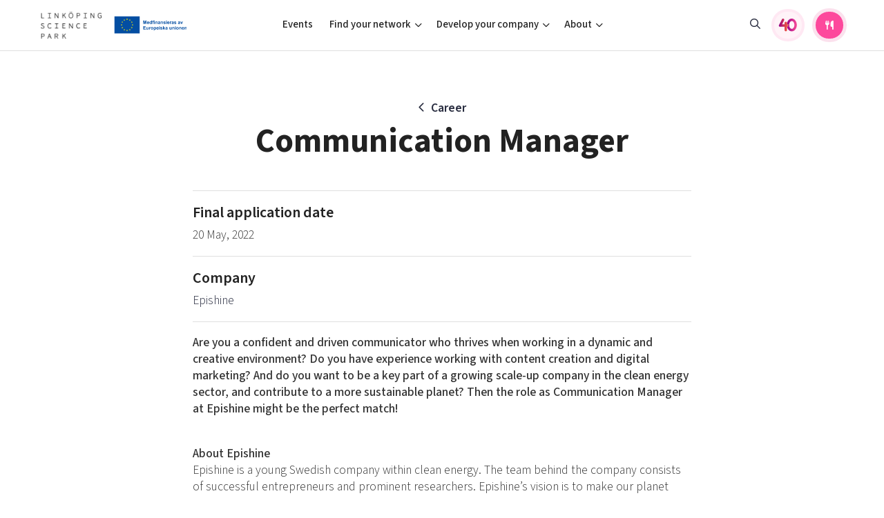

--- FILE ---
content_type: text/html; charset=UTF-8
request_url: https://linkopingsciencepark.se/career/communication-manager-2/
body_size: 12955
content:
<!DOCTYPE html>
<html>
<head>

    <meta charset="utf-8">
    <meta name="viewport" content="width=device-width, initial-scale=1.0, user-scalable=no">
            <meta name="keywords" content="" />
    
    <meta name='robots' content='index, follow, max-image-preview:large, max-snippet:-1, max-video-preview:-1' />
	<style>img:is([sizes="auto" i], [sizes^="auto," i]) { contain-intrinsic-size: 3000px 1500px }</style>
	
	<!-- This site is optimized with the Yoast SEO plugin v26.5 - https://yoast.com/wordpress/plugins/seo/ -->
	<title>Communication Manager - Linköping Science Park</title>
	<link rel="canonical" href="https://linkopingsciencepark.se/career/communication-manager-2/" />
	<meta property="og:locale" content="en_US" />
	<meta property="og:type" content="article" />
	<meta property="og:title" content="Communication Manager - Linköping Science Park" />
	<meta property="og:description" content="Are you a confident and driven communicator who thrives when working in a dynamic and creative environment? Do you have experience working with content creation and digital marketing? And do you want to be a key part of a growing scale-up company in the clean energy sector, and contribute to a more sustainable planet? Then [&hellip;]" />
	<meta property="og:url" content="https://linkopingsciencepark.se/career/communication-manager-2/" />
	<meta property="og:site_name" content="Linköping Science Park" />
	<meta property="article:modified_time" content="2022-04-22T11:28:06+00:00" />
	<meta name="twitter:card" content="summary_large_image" />
	<meta name="twitter:label1" content="Est. reading time" />
	<meta name="twitter:data1" content="3 minutes" />
	<script type="application/ld+json" class="yoast-schema-graph">{"@context":"https://schema.org","@graph":[{"@type":"WebPage","@id":"https://linkopingsciencepark.se/career/communication-manager-2/","url":"https://linkopingsciencepark.se/career/communication-manager-2/","name":"Communication Manager - Linköping Science Park","isPartOf":{"@id":"https://linkopingsciencepark.se/#website"},"datePublished":"2022-04-22T11:10:01+00:00","dateModified":"2022-04-22T11:28:06+00:00","breadcrumb":{"@id":"https://linkopingsciencepark.se/career/communication-manager-2/#breadcrumb"},"inLanguage":"en-US","potentialAction":[{"@type":"ReadAction","target":["https://linkopingsciencepark.se/career/communication-manager-2/"]}]},{"@type":"BreadcrumbList","@id":"https://linkopingsciencepark.se/career/communication-manager-2/#breadcrumb","itemListElement":[{"@type":"ListItem","position":1,"name":"Home","item":"https://linkopingsciencepark.se/"},{"@type":"ListItem","position":2,"name":"Career","item":"https://linkopingsciencepark.se/career/"},{"@type":"ListItem","position":3,"name":"Communication Manager"}]},{"@type":"WebSite","@id":"https://linkopingsciencepark.se/#website","url":"https://linkopingsciencepark.se/","name":"Linköping Science Park","description":"Supporting Brilliant Minds Since 1984","potentialAction":[{"@type":"SearchAction","target":{"@type":"EntryPoint","urlTemplate":"https://linkopingsciencepark.se/?s={search_term_string}"},"query-input":{"@type":"PropertyValueSpecification","valueRequired":true,"valueName":"search_term_string"}}],"inLanguage":"en-US"}]}</script>
	<!-- / Yoast SEO plugin. -->


<script type="text/javascript">
/* <![CDATA[ */
window._wpemojiSettings = {"baseUrl":"https:\/\/s.w.org\/images\/core\/emoji\/16.0.1\/72x72\/","ext":".png","svgUrl":"https:\/\/s.w.org\/images\/core\/emoji\/16.0.1\/svg\/","svgExt":".svg","source":{"concatemoji":"https:\/\/linkopingsciencepark.se\/wp-includes\/js\/wp-emoji-release.min.js?ver=6.8.3"}};
/*! This file is auto-generated */
!function(s,n){var o,i,e;function c(e){try{var t={supportTests:e,timestamp:(new Date).valueOf()};sessionStorage.setItem(o,JSON.stringify(t))}catch(e){}}function p(e,t,n){e.clearRect(0,0,e.canvas.width,e.canvas.height),e.fillText(t,0,0);var t=new Uint32Array(e.getImageData(0,0,e.canvas.width,e.canvas.height).data),a=(e.clearRect(0,0,e.canvas.width,e.canvas.height),e.fillText(n,0,0),new Uint32Array(e.getImageData(0,0,e.canvas.width,e.canvas.height).data));return t.every(function(e,t){return e===a[t]})}function u(e,t){e.clearRect(0,0,e.canvas.width,e.canvas.height),e.fillText(t,0,0);for(var n=e.getImageData(16,16,1,1),a=0;a<n.data.length;a++)if(0!==n.data[a])return!1;return!0}function f(e,t,n,a){switch(t){case"flag":return n(e,"\ud83c\udff3\ufe0f\u200d\u26a7\ufe0f","\ud83c\udff3\ufe0f\u200b\u26a7\ufe0f")?!1:!n(e,"\ud83c\udde8\ud83c\uddf6","\ud83c\udde8\u200b\ud83c\uddf6")&&!n(e,"\ud83c\udff4\udb40\udc67\udb40\udc62\udb40\udc65\udb40\udc6e\udb40\udc67\udb40\udc7f","\ud83c\udff4\u200b\udb40\udc67\u200b\udb40\udc62\u200b\udb40\udc65\u200b\udb40\udc6e\u200b\udb40\udc67\u200b\udb40\udc7f");case"emoji":return!a(e,"\ud83e\udedf")}return!1}function g(e,t,n,a){var r="undefined"!=typeof WorkerGlobalScope&&self instanceof WorkerGlobalScope?new OffscreenCanvas(300,150):s.createElement("canvas"),o=r.getContext("2d",{willReadFrequently:!0}),i=(o.textBaseline="top",o.font="600 32px Arial",{});return e.forEach(function(e){i[e]=t(o,e,n,a)}),i}function t(e){var t=s.createElement("script");t.src=e,t.defer=!0,s.head.appendChild(t)}"undefined"!=typeof Promise&&(o="wpEmojiSettingsSupports",i=["flag","emoji"],n.supports={everything:!0,everythingExceptFlag:!0},e=new Promise(function(e){s.addEventListener("DOMContentLoaded",e,{once:!0})}),new Promise(function(t){var n=function(){try{var e=JSON.parse(sessionStorage.getItem(o));if("object"==typeof e&&"number"==typeof e.timestamp&&(new Date).valueOf()<e.timestamp+604800&&"object"==typeof e.supportTests)return e.supportTests}catch(e){}return null}();if(!n){if("undefined"!=typeof Worker&&"undefined"!=typeof OffscreenCanvas&&"undefined"!=typeof URL&&URL.createObjectURL&&"undefined"!=typeof Blob)try{var e="postMessage("+g.toString()+"("+[JSON.stringify(i),f.toString(),p.toString(),u.toString()].join(",")+"));",a=new Blob([e],{type:"text/javascript"}),r=new Worker(URL.createObjectURL(a),{name:"wpTestEmojiSupports"});return void(r.onmessage=function(e){c(n=e.data),r.terminate(),t(n)})}catch(e){}c(n=g(i,f,p,u))}t(n)}).then(function(e){for(var t in e)n.supports[t]=e[t],n.supports.everything=n.supports.everything&&n.supports[t],"flag"!==t&&(n.supports.everythingExceptFlag=n.supports.everythingExceptFlag&&n.supports[t]);n.supports.everythingExceptFlag=n.supports.everythingExceptFlag&&!n.supports.flag,n.DOMReady=!1,n.readyCallback=function(){n.DOMReady=!0}}).then(function(){return e}).then(function(){var e;n.supports.everything||(n.readyCallback(),(e=n.source||{}).concatemoji?t(e.concatemoji):e.wpemoji&&e.twemoji&&(t(e.twemoji),t(e.wpemoji)))}))}((window,document),window._wpemojiSettings);
/* ]]> */
</script>
<link rel='stylesheet' id='formidable-css' href='https://linkopingsciencepark.se/wp-content/plugins/formidable/css/formidableforms1.css?ver=1210645' type='text/css' media='all' />
<link rel='stylesheet' id='menu-icons-extra-css' href='https://linkopingsciencepark.se/wp-content/plugins/menu-icons/css/extra.min.css?ver=0.13.19' type='text/css' media='all' />
<style id='wp-emoji-styles-inline-css' type='text/css'>

	img.wp-smiley, img.emoji {
		display: inline !important;
		border: none !important;
		box-shadow: none !important;
		height: 1em !important;
		width: 1em !important;
		margin: 0 0.07em !important;
		vertical-align: -0.1em !important;
		background: none !important;
		padding: 0 !important;
	}
</style>
<link rel='stylesheet' id='wp-block-library-css' href='https://linkopingsciencepark.se/wp-includes/css/dist/block-library/style.min.css?ver=6.8.3' type='text/css' media='all' />
<style id='classic-theme-styles-inline-css' type='text/css'>
/*! This file is auto-generated */
.wp-block-button__link{color:#fff;background-color:#32373c;border-radius:9999px;box-shadow:none;text-decoration:none;padding:calc(.667em + 2px) calc(1.333em + 2px);font-size:1.125em}.wp-block-file__button{background:#32373c;color:#fff;text-decoration:none}
</style>
<link rel='stylesheet' id='ugb-style-css-v2-css' href='https://linkopingsciencepark.se/wp-content/plugins/stackable-ultimate-gutenberg-blocks/dist/deprecated/frontend_blocks_deprecated_v2.css?ver=3.19.4' type='text/css' media='all' />
<style id='ugb-style-css-v2-inline-css' type='text/css'>
:root {
			--content-width: 900px;
		}
</style>
<style id='ghostkit-typography-inline-css' type='text/css'>
 
</style>
<style id='global-styles-inline-css' type='text/css'>
:root{--wp--preset--aspect-ratio--square: 1;--wp--preset--aspect-ratio--4-3: 4/3;--wp--preset--aspect-ratio--3-4: 3/4;--wp--preset--aspect-ratio--3-2: 3/2;--wp--preset--aspect-ratio--2-3: 2/3;--wp--preset--aspect-ratio--16-9: 16/9;--wp--preset--aspect-ratio--9-16: 9/16;--wp--preset--color--black: #000000;--wp--preset--color--cyan-bluish-gray: #abb8c3;--wp--preset--color--white: #ffffff;--wp--preset--color--pale-pink: #f78da7;--wp--preset--color--vivid-red: #cf2e2e;--wp--preset--color--luminous-vivid-orange: #ff6900;--wp--preset--color--luminous-vivid-amber: #fcb900;--wp--preset--color--light-green-cyan: #7bdcb5;--wp--preset--color--vivid-green-cyan: #00d084;--wp--preset--color--pale-cyan-blue: #8ed1fc;--wp--preset--color--vivid-cyan-blue: #0693e3;--wp--preset--color--vivid-purple: #9b51e0;--wp--preset--gradient--vivid-cyan-blue-to-vivid-purple: linear-gradient(135deg,rgba(6,147,227,1) 0%,rgb(155,81,224) 100%);--wp--preset--gradient--light-green-cyan-to-vivid-green-cyan: linear-gradient(135deg,rgb(122,220,180) 0%,rgb(0,208,130) 100%);--wp--preset--gradient--luminous-vivid-amber-to-luminous-vivid-orange: linear-gradient(135deg,rgba(252,185,0,1) 0%,rgba(255,105,0,1) 100%);--wp--preset--gradient--luminous-vivid-orange-to-vivid-red: linear-gradient(135deg,rgba(255,105,0,1) 0%,rgb(207,46,46) 100%);--wp--preset--gradient--very-light-gray-to-cyan-bluish-gray: linear-gradient(135deg,rgb(238,238,238) 0%,rgb(169,184,195) 100%);--wp--preset--gradient--cool-to-warm-spectrum: linear-gradient(135deg,rgb(74,234,220) 0%,rgb(151,120,209) 20%,rgb(207,42,186) 40%,rgb(238,44,130) 60%,rgb(251,105,98) 80%,rgb(254,248,76) 100%);--wp--preset--gradient--blush-light-purple: linear-gradient(135deg,rgb(255,206,236) 0%,rgb(152,150,240) 100%);--wp--preset--gradient--blush-bordeaux: linear-gradient(135deg,rgb(254,205,165) 0%,rgb(254,45,45) 50%,rgb(107,0,62) 100%);--wp--preset--gradient--luminous-dusk: linear-gradient(135deg,rgb(255,203,112) 0%,rgb(199,81,192) 50%,rgb(65,88,208) 100%);--wp--preset--gradient--pale-ocean: linear-gradient(135deg,rgb(255,245,203) 0%,rgb(182,227,212) 50%,rgb(51,167,181) 100%);--wp--preset--gradient--electric-grass: linear-gradient(135deg,rgb(202,248,128) 0%,rgb(113,206,126) 100%);--wp--preset--gradient--midnight: linear-gradient(135deg,rgb(2,3,129) 0%,rgb(40,116,252) 100%);--wp--preset--font-size--small: 13px;--wp--preset--font-size--medium: 20px;--wp--preset--font-size--large: 36px;--wp--preset--font-size--x-large: 42px;--wp--preset--spacing--20: 0.44rem;--wp--preset--spacing--30: 0.67rem;--wp--preset--spacing--40: 1rem;--wp--preset--spacing--50: 1.5rem;--wp--preset--spacing--60: 2.25rem;--wp--preset--spacing--70: 3.38rem;--wp--preset--spacing--80: 5.06rem;--wp--preset--shadow--natural: 6px 6px 9px rgba(0, 0, 0, 0.2);--wp--preset--shadow--deep: 12px 12px 50px rgba(0, 0, 0, 0.4);--wp--preset--shadow--sharp: 6px 6px 0px rgba(0, 0, 0, 0.2);--wp--preset--shadow--outlined: 6px 6px 0px -3px rgba(255, 255, 255, 1), 6px 6px rgba(0, 0, 0, 1);--wp--preset--shadow--crisp: 6px 6px 0px rgba(0, 0, 0, 1);}:where(.is-layout-flex){gap: 0.5em;}:where(.is-layout-grid){gap: 0.5em;}body .is-layout-flex{display: flex;}.is-layout-flex{flex-wrap: wrap;align-items: center;}.is-layout-flex > :is(*, div){margin: 0;}body .is-layout-grid{display: grid;}.is-layout-grid > :is(*, div){margin: 0;}:where(.wp-block-columns.is-layout-flex){gap: 2em;}:where(.wp-block-columns.is-layout-grid){gap: 2em;}:where(.wp-block-post-template.is-layout-flex){gap: 1.25em;}:where(.wp-block-post-template.is-layout-grid){gap: 1.25em;}.has-black-color{color: var(--wp--preset--color--black) !important;}.has-cyan-bluish-gray-color{color: var(--wp--preset--color--cyan-bluish-gray) !important;}.has-white-color{color: var(--wp--preset--color--white) !important;}.has-pale-pink-color{color: var(--wp--preset--color--pale-pink) !important;}.has-vivid-red-color{color: var(--wp--preset--color--vivid-red) !important;}.has-luminous-vivid-orange-color{color: var(--wp--preset--color--luminous-vivid-orange) !important;}.has-luminous-vivid-amber-color{color: var(--wp--preset--color--luminous-vivid-amber) !important;}.has-light-green-cyan-color{color: var(--wp--preset--color--light-green-cyan) !important;}.has-vivid-green-cyan-color{color: var(--wp--preset--color--vivid-green-cyan) !important;}.has-pale-cyan-blue-color{color: var(--wp--preset--color--pale-cyan-blue) !important;}.has-vivid-cyan-blue-color{color: var(--wp--preset--color--vivid-cyan-blue) !important;}.has-vivid-purple-color{color: var(--wp--preset--color--vivid-purple) !important;}.has-black-background-color{background-color: var(--wp--preset--color--black) !important;}.has-cyan-bluish-gray-background-color{background-color: var(--wp--preset--color--cyan-bluish-gray) !important;}.has-white-background-color{background-color: var(--wp--preset--color--white) !important;}.has-pale-pink-background-color{background-color: var(--wp--preset--color--pale-pink) !important;}.has-vivid-red-background-color{background-color: var(--wp--preset--color--vivid-red) !important;}.has-luminous-vivid-orange-background-color{background-color: var(--wp--preset--color--luminous-vivid-orange) !important;}.has-luminous-vivid-amber-background-color{background-color: var(--wp--preset--color--luminous-vivid-amber) !important;}.has-light-green-cyan-background-color{background-color: var(--wp--preset--color--light-green-cyan) !important;}.has-vivid-green-cyan-background-color{background-color: var(--wp--preset--color--vivid-green-cyan) !important;}.has-pale-cyan-blue-background-color{background-color: var(--wp--preset--color--pale-cyan-blue) !important;}.has-vivid-cyan-blue-background-color{background-color: var(--wp--preset--color--vivid-cyan-blue) !important;}.has-vivid-purple-background-color{background-color: var(--wp--preset--color--vivid-purple) !important;}.has-black-border-color{border-color: var(--wp--preset--color--black) !important;}.has-cyan-bluish-gray-border-color{border-color: var(--wp--preset--color--cyan-bluish-gray) !important;}.has-white-border-color{border-color: var(--wp--preset--color--white) !important;}.has-pale-pink-border-color{border-color: var(--wp--preset--color--pale-pink) !important;}.has-vivid-red-border-color{border-color: var(--wp--preset--color--vivid-red) !important;}.has-luminous-vivid-orange-border-color{border-color: var(--wp--preset--color--luminous-vivid-orange) !important;}.has-luminous-vivid-amber-border-color{border-color: var(--wp--preset--color--luminous-vivid-amber) !important;}.has-light-green-cyan-border-color{border-color: var(--wp--preset--color--light-green-cyan) !important;}.has-vivid-green-cyan-border-color{border-color: var(--wp--preset--color--vivid-green-cyan) !important;}.has-pale-cyan-blue-border-color{border-color: var(--wp--preset--color--pale-cyan-blue) !important;}.has-vivid-cyan-blue-border-color{border-color: var(--wp--preset--color--vivid-cyan-blue) !important;}.has-vivid-purple-border-color{border-color: var(--wp--preset--color--vivid-purple) !important;}.has-vivid-cyan-blue-to-vivid-purple-gradient-background{background: var(--wp--preset--gradient--vivid-cyan-blue-to-vivid-purple) !important;}.has-light-green-cyan-to-vivid-green-cyan-gradient-background{background: var(--wp--preset--gradient--light-green-cyan-to-vivid-green-cyan) !important;}.has-luminous-vivid-amber-to-luminous-vivid-orange-gradient-background{background: var(--wp--preset--gradient--luminous-vivid-amber-to-luminous-vivid-orange) !important;}.has-luminous-vivid-orange-to-vivid-red-gradient-background{background: var(--wp--preset--gradient--luminous-vivid-orange-to-vivid-red) !important;}.has-very-light-gray-to-cyan-bluish-gray-gradient-background{background: var(--wp--preset--gradient--very-light-gray-to-cyan-bluish-gray) !important;}.has-cool-to-warm-spectrum-gradient-background{background: var(--wp--preset--gradient--cool-to-warm-spectrum) !important;}.has-blush-light-purple-gradient-background{background: var(--wp--preset--gradient--blush-light-purple) !important;}.has-blush-bordeaux-gradient-background{background: var(--wp--preset--gradient--blush-bordeaux) !important;}.has-luminous-dusk-gradient-background{background: var(--wp--preset--gradient--luminous-dusk) !important;}.has-pale-ocean-gradient-background{background: var(--wp--preset--gradient--pale-ocean) !important;}.has-electric-grass-gradient-background{background: var(--wp--preset--gradient--electric-grass) !important;}.has-midnight-gradient-background{background: var(--wp--preset--gradient--midnight) !important;}.has-small-font-size{font-size: var(--wp--preset--font-size--small) !important;}.has-medium-font-size{font-size: var(--wp--preset--font-size--medium) !important;}.has-large-font-size{font-size: var(--wp--preset--font-size--large) !important;}.has-x-large-font-size{font-size: var(--wp--preset--font-size--x-large) !important;}
:where(.wp-block-post-template.is-layout-flex){gap: 1.25em;}:where(.wp-block-post-template.is-layout-grid){gap: 1.25em;}
:where(.wp-block-columns.is-layout-flex){gap: 2em;}:where(.wp-block-columns.is-layout-grid){gap: 2em;}
:root :where(.wp-block-pullquote){font-size: 1.5em;line-height: 1.6;}
</style>
<link rel='stylesheet' id='ssb-front-css-css' href='https://linkopingsciencepark.se/wp-content/plugins/simple-social-buttons/assets/css/front.css?ver=6.2.0' type='text/css' media='all' />
<link rel='stylesheet' id='style-css' href='https://linkopingsciencepark.se/wp-content/themes/lsp/css/main.min.css?ver=1765449948' type='text/css' media='all' />
<script type="text/javascript" id="ugb-block-frontend-js-v2-js-extra">
/* <![CDATA[ */
var stackable = {"restUrl":"https:\/\/linkopingsciencepark.se\/wp-json\/"};
/* ]]> */
</script>
<script type="text/javascript" src="https://linkopingsciencepark.se/wp-content/plugins/stackable-ultimate-gutenberg-blocks/dist/deprecated/frontend_blocks_deprecated_v2.js?ver=3.19.4" id="ugb-block-frontend-js-v2-js"></script>
<script type="text/javascript" src="https://linkopingsciencepark.se/wp-content/themes/lsp/js/jquery-3.2.1.min.js" id="jquery-js"></script>
<link rel="https://api.w.org/" href="https://linkopingsciencepark.se/wp-json/" /><link rel="alternate" title="JSON" type="application/json" href="https://linkopingsciencepark.se/wp-json/wp/v2/career/15451" /><link rel="EditURI" type="application/rsd+xml" title="RSD" href="https://linkopingsciencepark.se/xmlrpc.php?rsd" />
<link rel='shortlink' href='https://linkopingsciencepark.se/?p=15451' />
<link rel="alternate" title="oEmbed (JSON)" type="application/json+oembed" href="https://linkopingsciencepark.se/wp-json/oembed/1.0/embed?url=https%3A%2F%2Flinkopingsciencepark.se%2Fcareer%2Fcommunication-manager-2%2F" />
<link rel="alternate" title="oEmbed (XML)" type="text/xml+oembed" href="https://linkopingsciencepark.se/wp-json/oembed/1.0/embed?url=https%3A%2F%2Flinkopingsciencepark.se%2Fcareer%2Fcommunication-manager-2%2F&#038;format=xml" />
 <style media="screen">

		.simplesocialbuttons.simplesocialbuttons_inline .ssb-fb-like, .simplesocialbuttons.simplesocialbuttons_inline amp-facebook-like {
	  margin: ;
	}
		 /*inline margin*/
	
	
	
	
	
		.simplesocialbuttons.simplesocialbuttons_inline.simplesocial-round-icon button{
	  margin: ;
	}

	
			 /*margin-digbar*/

	
	
	
	
	
	
	
</style>
<script>document.documentElement.className += " js";</script>
		<style type="text/css">
			.ghostkit-effects-enabled .ghostkit-effects-reveal {
				pointer-events: none;
				visibility: hidden;
			}
		</style>
		<script>
			if (!window.matchMedia('(prefers-reduced-motion: reduce)').matches) {
				document.documentElement.classList.add(
					'ghostkit-effects-enabled'
				);
			}
		</script>
		<link rel="icon" href="https://linkopingsciencepark.se/wp-content/uploads/2020/04/cropped-lsp-favicon-1-32x32.png" sizes="32x32" />
<link rel="icon" href="https://linkopingsciencepark.se/wp-content/uploads/2020/04/cropped-lsp-favicon-1-192x192.png" sizes="192x192" />
<link rel="apple-touch-icon" href="https://linkopingsciencepark.se/wp-content/uploads/2020/04/cropped-lsp-favicon-1-180x180.png" />
<meta name="msapplication-TileImage" content="https://linkopingsciencepark.se/wp-content/uploads/2020/04/cropped-lsp-favicon-1-270x270.png" />
    <script>
        var ajaxurl = "https://linkopingsciencepark.se/wp-admin/admin-ajax.php";
    </script>

</head>
<body class="theme-1">




    
    <header class="site-header has-eu-logo">

        

        <div class="container container-lg">
            <div class="site-header-content">
                <div class="site-branding aside">
                    <a href="https://linkopingsciencepark.se" class="logo">
                                                                                <img src="https://linkopingsciencepark.se/wp-content/uploads/2023/10/lsp-logo-e1716191464798.png" class="default" alt="">
                            <img src="https://linkopingsciencepark.se/wp-content/uploads/2023/10/lsp-logo-white.png" class="negative" alt="">
                        
                    </a>

                                            <div class="eu-logo">
                            <img src="https://linkopingsciencepark.se/wp-content/themes/lsp/img/logos/eu_logo_landscape.svg">
                        </div>
                    
                    <a href="https://linkopingsciencepark.se/?s" class="mobile-toggle mobile-toggle--search"><i class="icon fa-fw far fa-search"></i></a>
                    <button id="menuToggle" class="mobile-toggle mobile-toggle--menu"><i class="icon fa-fw fal fa-bars"></i></button>
                </div>

                <div class="site-header-navigation">
                    <div class="nav-group">
                        <ul id="menu-main-menu-2025" class="nav nav-main"><li id="menu-item-43396" class="ppr-rewrite menu-item menu-item-type-post_type menu-item-object-page menu-item-43396"><a href="http://www.linkopingsciencepark.se/events">Events</a></li>
<li id="menu-item-43397" class="columns menu-item menu-item-type-custom menu-item-object-custom menu-item-has-children menu-item-43397"><a href="#">Find your network</a>
<ul class="sub-menu">
	<li id="menu-item-43406" class="menu-item menu-item-type-custom menu-item-object-custom menu-item-has-children menu-item-43406"><a href="#">Focus areas</a>
	<ul class="sub-menu">
		<li id="menu-item-43400" class="menu-item menu-item-type-post_type menu-item-object-page menu-item-43400"><a href="https://linkopingsciencepark.se/ai/">Artificial intelligence</a></li>
		<li id="menu-item-43401" class="menu-item menu-item-type-post_type menu-item-object-page menu-item-43401"><a href="https://linkopingsciencepark.se/cyberly/">Cybersecurity</a></li>
		<li id="menu-item-43403" class="menu-item menu-item-type-post_type menu-item-object-page menu-item-43403"><a href="https://linkopingsciencepark.se/iot-internet-of-things/">Internet of Things</a></li>
		<li id="menu-item-43404" class="menu-item menu-item-type-custom menu-item-object-custom menu-item-43404"><a href="https://linkopingsciencepark.se/indx/">Manufacturing industries</a></li>
		<li id="menu-item-44108" class="menu-item menu-item-type-custom menu-item-object-custom menu-item-44108"><a href="https://switchtosweden.se/">Global talent</a></li>
		<li id="menu-item-43402" class="menu-item menu-item-type-custom menu-item-object-custom menu-item-43402"><a href="https://visualsweden.se">Visual technologies</a></li>
		<li id="menu-item-44922" class="menu-item menu-item-type-post_type menu-item-object-page menu-item-44922"><a href="https://linkopingsciencepark.se/public-sector/">Shaping cities and regions</a></li>
	</ul>
</li>
	<li id="menu-item-43407" class="menu-item menu-item-type-custom menu-item-object-custom menu-item-has-children menu-item-43407"><a href="#">Professional growth</a>
	<ul class="sub-menu">
		<li id="menu-item-43408" class="menu-item menu-item-type-custom menu-item-object-custom menu-item-43408"><a href="https://ostsvenskahandelskammaren.se/natverk/bright-east-inspiration-for-young-minds/">Bright East</a></li>
		<li id="menu-item-43409" class="menu-item menu-item-type-post_type menu-item-object-page menu-item-43409"><a href="https://linkopingsciencepark.se/east-sweden-tech-women/">East Sweden Tech Women</a></li>
		<li id="menu-item-43410" class="menu-item menu-item-type-post_type menu-item-object-page menu-item-43410"><a href="https://linkopingsciencepark.se/brilliant-mentors-of-the-future/">Reversed mentorship</a></li>
	</ul>
</li>
	<li id="menu-item-43411" class="menu-item menu-item-type-custom menu-item-object-custom menu-item-has-children menu-item-43411"><a href="#">For students</a>
	<ul class="sub-menu">
		<li id="menu-item-43412" class="menu-item menu-item-type-post_type menu-item-object-page menu-item-43412"><a href="https://linkopingsciencepark.se/for-students/">Current offers and activities</a></li>
	</ul>
</li>
</ul>
</li>
<li id="menu-item-43398" class="columns menu-item menu-item-type-custom menu-item-object-custom menu-item-has-children menu-item-43398"><a href="#">Develop your company</a>
<ul class="sub-menu">
	<li id="menu-item-43413" class="menu-item menu-item-type-custom menu-item-object-custom menu-item-has-children menu-item-43413"><a href="#">Upskill &#038; reskill</a>
	<ul class="sub-menu">
		<li id="menu-item-46924" class="menu-item menu-item-type-custom menu-item-object-custom menu-item-46924"><a href="https://linkopingsciencepark.se/offers/?group=upskill-reskill">Upgrade your skills &#038; master new ones</a></li>
	</ul>
</li>
	<li id="menu-item-43415" class="menu-item menu-item-type-custom menu-item-object-custom menu-item-has-children menu-item-43415"><a href="#">Grow your company</a>
	<ul class="sub-menu">
		<li id="menu-item-43417" class="menu-item menu-item-type-custom menu-item-object-custom menu-item-43417"><a href="https://lead.se/">Tech startups</a></li>
		<li id="menu-item-43416" class="menu-item menu-item-type-custom menu-item-object-custom menu-item-43416"><a href="https://swedishscaleups.se/">Upscaling</a></li>
		<li id="menu-item-43419" class="menu-item menu-item-type-custom menu-item-object-custom menu-item-43419"><a href="https://linkopingsciencepark.se/talent/">Talent &#038; skills</a></li>
		<li id="menu-item-43418" class="menu-item menu-item-type-custom menu-item-object-custom menu-item-43418"><a href="https://linkopingsciencepark.se/indx/">Startup &#038; industry collaboration</a></li>
		<li id="menu-item-46923" class="menu-item menu-item-type-custom menu-item-object-custom menu-item-46923"><a href="https://linkopingsciencepark.se/offers/">Offers to boost your business</a></li>
	</ul>
</li>
	<li id="menu-item-43420" class="menu-item menu-item-type-custom menu-item-object-custom menu-item-has-children menu-item-43420"><a href="#">Funding</a>
	<ul class="sub-menu">
		<li id="menu-item-43421" class="menu-item menu-item-type-post_type menu-item-object-page menu-item-43421"><a href="https://linkopingsciencepark.se/funding-offers/">Funding opportunities</a></li>
	</ul>
</li>
</ul>
</li>
<li id="menu-item-43399" class="columns menu-item menu-item-type-custom menu-item-object-custom menu-item-has-children menu-item-43399"><a href="#">About</a>
<ul class="sub-menu">
	<li id="menu-item-43423" class="menu-item menu-item-type-custom menu-item-object-custom menu-item-has-children menu-item-43423"><a href="#">Who we are</a>
	<ul class="sub-menu">
		<li id="menu-item-43424" class="menu-item menu-item-type-post_type menu-item-object-page menu-item-43424"><a href="https://linkopingsciencepark.se/about-us/">Our story, mission &#038; vision</a></li>
		<li id="menu-item-43426" class="menu-item menu-item-type-custom menu-item-object-custom menu-item-43426"><a href="https://linkopingsciencepark.se/companies/">Our community of companies</a></li>
		<li id="menu-item-46576" class="menu-item menu-item-type-post_type menu-item-object-page menu-item-46576"><a href="https://linkopingsciencepark.se/projects/">Projects</a></li>
		<li id="menu-item-43425" class="menu-item menu-item-type-post_type menu-item-object-page menu-item-43425"><a href="https://linkopingsciencepark.se/publications/">Publications</a></li>
		<li id="menu-item-45981" class="menu-item menu-item-type-post_type menu-item-object-page menu-item-45981"><a href="https://linkopingsciencepark.se/project-toolbox/">Project toolbox</a></li>
	</ul>
</li>
	<li id="menu-item-45084" class="menu-item menu-item-type-custom menu-item-object-custom menu-item-has-children menu-item-45084"><a href="#">Operations</a>
	<ul class="sub-menu">
		<li id="menu-item-45083" class="menu-item menu-item-type-post_type menu-item-object-page menu-item-45083"><a href="https://linkopingsciencepark.se/clusters/">Our clusters</a></li>
	</ul>
</li>
	<li id="menu-item-43429" class="menu-item menu-item-type-custom menu-item-object-custom menu-item-has-children menu-item-43429"><a href="#">Contact</a>
	<ul class="sub-menu">
		<li id="menu-item-43466" class="menu-item menu-item-type-post_type menu-item-object-page menu-item-43466"><a href="https://linkopingsciencepark.se/reach-out-to-us/">Reach out to us</a></li>
		<li id="menu-item-43430" class="menu-item menu-item-type-post_type menu-item-object-page menu-item-43430"><a href="https://linkopingsciencepark.se/locations/">Locations</a></li>
	</ul>
</li>
</ul>
</li>
</ul>
                        <ul class="nav aside justify-content-lg-end align-items-lg-center">


                                                            <li class="menu-item d-none d-lg-block">
                                    <a href="https://linkopingsciencepark.se/?s" class="nav-link"><i class="far fa-search"></i></a>
                                </li>
                                <li class="menu-item">
                                    <a href="https://linkopingsciencepark.se/40-years-anniversary//" class="nav-link fourty-years">
                                        <div class="fourty-years-button" data-toggle="tooltip" data-placement="bottom" title="40 years anniversary">
                                            <img src="https://linkopingsciencepark.se/wp-content/themes/lsp/img/40ars_logotyp_color.svg" class="default" alt="">
                                        </div>
                                        <span class="button-text">40 years anniversary</span>
                                    </a>
                                </li>
                                <li class="menu-item">
                                    <a href="https://mjardevi.se/dagens-lunch/" target="_blank" class="button" data-toggle="tooltip" data-placement="bottom" title="Today's lunch in Mjärdevi">
                                        <i class="button-icon fas fa-utensils"></i>
                                        <span class="button-text">Today's lunch in Mjärdevi</span>
                                    </a>
                                </li>
                            
                        </ul>


                        


                    </div>
                </div>
            </div>
        </div>
        <div class="site-header-backdrop"></div>

    </header>



    <div class="site-content">
        <div class="page-header">
            <div class="page-header-content">
                <div class="container container-xs">
                                                                    <a href="https://linkopingsciencepark.se/career/" class="back-link">Career</a>
                                        <h1>Communication Manager</h1>

                                    </div>
            </div>
        </div>

        

        

        
            <div class="page-details">
                <div class="container container-xs">

                    <div class="detail-group">



                        <div class="detail-item">
                            <h2>Final application date</h2>
                            <p>20 May, 2022</p>
                        </div>

                        
                            <div class="detail-item">
                                <h2>Company</h2>
                                <p><a href="https://linkopingsciencepark.se/companies/epishine/">Epishine</a></p>
                            </div>


                        

                        
                    </div>
                </div>
            </div>

        



        <div class="page-content">
            <div class="container container-xs">
                <div class="rte-content">


                    
                    <p><strong>Are you a confident and driven communicator who thrives when working in a dynamic and creative environment? Do you have experience working with content creation and digital marketing? And do you want to be a key part of a growing scale-up company in the clean energy sector, and contribute to a more sustainable planet? Then the role as Communication Manager at Epishine might be the perfect match!</strong></p>
<p><strong><br />
</strong><strong>About Epishine</strong><br />
Epishine is a young Swedish company within clean energy. The team behind the company consists of successful entrepreneurs and prominent researchers. Epishine&#8217;s vision is to make our planet more sustainable. Nothing less and nothing more. Our mission is to be at the forefront of printed organic solar cells and, in a series of phases, offer the world’s most scalable, resource-efficient and affordable solar cell. Our company was founded in 2016 and we are currently 30 colleagues working together at our headquarters in Linköping, Sweden. To learn more about Epishine’s work and vision, go to <a href="http://www.epishine.com/" target="_blank" rel="noopener">www.epishine.com</a>.</p>
<p><strong>What will you be working with? </strong><br />
As our Communication Manager, you will be a key part of our Marketing &amp; Sales team. You will work to strengthen Epishine’s product messaging and brand recognition through well-crafted content that you create and publish on our communication channels. You will be responsible for our external communication by establishing and executing our communication strategy for both digital and traditional media platforms.</p>
<p>You will identify trending topics and opportunities within key industries, media and in our target group in order to write topical and persuasive content that drives awareness of our brand and solutions. This means gathering information via interviews and own research about technical topics, and simplifying them into concise and compelling content. This will be used in various channels such as on our website, blog, newsletters, press releases, ads and in our social media.</p>
<p>Furthermore, you will be collaborating closely within the Marketing &amp; Sales team, as well as with our Business Development team. The role will also require collaboration with external partners such as customers and service suppliers. You will also be responsible for the coordination with various press- and media outlets, ensuring Epishine’s presence in the relevant channels and forums.</p>
<p><strong>Who are we looking for? </strong><br />
We are looking for someone that loves copywriting and creating targeted messages for different stakeholders. We believe that you have previous work life experience with messaging orchestration and content creation, both written as well as with basic graphic design. You have experience working with Adobe Creative Cloud or similar. If you have a degree in communication it is beneficial, however not a must. It is also preferable if you have experience working with SEO.</p>
<p>You have a technical interest which will help you communicate the value of Epishine and our product. You have good English skills as all of our communication is conducted in English, and you will be working with colleagues and customers from all over the world.</p>
<p>Lastly, we believe you are a confident self-starter who is not afraid to show initiative and follow through on planned activities in a structured fashion. Building and maintaining relations both externally and internally is something you enjoy, and your open and creative mindset will help you build and communicate Epishine’s brand in an innovative and successful way!</p>
<p><strong>Application Procedure</strong></p>
<p>Does this role sound exciting? We work with ongoing selection, so send in your application today. The start date is flexible, but as soon as possible if we get to decide!</p>
<p><em>We look forward to hear from you!</em></p>


                    <div class="page-content-footer">
                        
<div class='sidebar-block sidebar-button-block'>
	
			<a href="https://careers.epishine.com/jobs/1649649-communication-manager-to-innovative-scale-up-in-the-clean-energy-sector" class="btn btn-dark" target="_blank">Read more and apply here!</a>
	
</div>

                                                
	<div class='sidebar-block sidebar-contact-block'>
		<h5>Company</h5>
		<p><a href="https://linkopingsciencepark.se/companies/epishine/">Epishine</a></p>
	</div>

	                                                                                                
                                                                    </div>



                </div>
            </div>
        </div>

        
        

        
    </div>



<script type="speculationrules">
{"prefetch":[{"source":"document","where":{"and":[{"href_matches":"\/*"},{"not":{"href_matches":["\/wp-*.php","\/wp-admin\/*","\/wp-content\/uploads\/*","\/wp-content\/*","\/wp-content\/plugins\/*","\/wp-content\/themes\/lsp\/*","\/*\\?(.+)"]}},{"not":{"selector_matches":"a[rel~=\"nofollow\"]"}},{"not":{"selector_matches":".no-prefetch, .no-prefetch a"}}]},"eagerness":"conservative"}]}
</script>
<!-- Matomo --><script>
(function () {
function initTracking() {
var _paq = window._paq = window._paq || [];
if (!window._paq.find || !window._paq.find(function (m) { return m[0] === "disableCookies"; })) {
	window._paq.push(["disableCookies"]);
}_paq.push(['trackPageView']);_paq.push(['enableLinkTracking']);_paq.push(['alwaysUseSendBeacon']);_paq.push(['setTrackerUrl', "\/\/linkopingsciencepark.se\/wp-json\/matomo\/v1\/hit\/"]);_paq.push(['setSiteId', '1']);var d=document, g=d.createElement('script'), s=d.getElementsByTagName('script')[0];
g.type='text/javascript'; g.async=true; g.src="\/\/linkopingsciencepark.se\/wp-content\/uploads\/matomo\/matomo.js"; s.parentNode.insertBefore(g,s);
}
if (document.prerendering) {
	document.addEventListener('prerenderingchange', initTracking, {once: true});
} else {
	initTracking();
}
})();
</script>
<!-- End Matomo Code --><script type="text/javascript" src="https://linkopingsciencepark.se/wp-content/plugins/simple-social-buttons/assets/js/frontend-blocks.js?ver=6.2.0" id="ssb-blocks-front-js-js"></script>
<script type="text/javascript" id="ssb-front-js-js-extra">
/* <![CDATA[ */
var SSB = {"ajax_url":"https:\/\/linkopingsciencepark.se\/wp-admin\/admin-ajax.php","fb_share_nonce":"8299305bc8"};
/* ]]> */
</script>
<script type="text/javascript" src="https://linkopingsciencepark.se/wp-content/plugins/simple-social-buttons/assets/js/front.js?ver=6.2.0" id="ssb-front-js-js"></script>
<script type="text/javascript" src="https://linkopingsciencepark.se/wp-content/plugins/ghostkit/assets/vendor/ivent/dist/ivent.min.js?ver=0.2.0" id="ivent-js"></script>
<script type="text/javascript" id="ghostkit-helper-js-extra">
/* <![CDATA[ */
var ghostkitVariables = {"version":"3.4.6","pro":"","themeName":"Link\u00f6ping Science Park","settings":[],"disabledBlocks":[],"media_sizes":{"sm":576,"md":768,"lg":992,"xl":1200},"timezone":"Europe\/Stockholm","googleMapsAPIKey":"","googleMapsAPIUrl":"https:\/\/maps.googleapis.com\/maps\/api\/js?v=3.exp&language=en","googleReCaptchaAPISiteKey":"","googleReCaptchaAPISecretKey":"","sidebars":[],"icons":[],"shapes":[],"fonts":[],"customTypographyList":[],"admin_url":"https:\/\/linkopingsciencepark.se\/wp-admin\/","admin_templates_url":"https:\/\/linkopingsciencepark.se\/wp-admin\/edit.php?post_type=ghostkit_template"};
/* ]]> */
</script>
<script type="text/javascript" id="ghostkit-helper-js-before">
/* <![CDATA[ */
if (ghostkitVariables) { ghostkitVariables.allowPluginColorPalette = true; }
if (ghostkitVariables) { ghostkitVariables.allowPluginCustomizer = true; }
/* ]]> */
</script>
<script type="text/javascript" src="https://linkopingsciencepark.se/wp-content/plugins/ghostkit/build/assets/js/helper.js?ver=1403a9c18f9b7b6b9525" id="ghostkit-helper-js"></script>
<script type="text/javascript" src="https://linkopingsciencepark.se/wp-content/plugins/ghostkit/build/assets/js/event-fallbacks.js?ver=decaba978f8c6159be7a" id="ghostkit-event-fallbacks-js"></script>
<script type="text/javascript" src="https://linkopingsciencepark.se/wp-content/plugins/ghostkit/assets/vendor/motion/dist/motion.min.js?ver=11.15.0" id="motion-js"></script>
<script type="text/javascript" src="https://linkopingsciencepark.se/wp-content/plugins/ghostkit/build/assets/js/main.js?ver=e413b5dd702e70f45593" id="ghostkit-js"></script>
<script type="text/javascript" src="https://linkopingsciencepark.se/wp-content/plugins/ghostkit/build/gutenberg/extend/effects/frontend.js?ver=42f5f2cc501efadd2b31" id="ghostkit-extension-effects-js"></script>
<script type="text/javascript" src="https://linkopingsciencepark.se/wp-content/plugins/ghostkit/build/gutenberg/style-variants/core-list/frontend.js?ver=a973ba5275fec96abda8" id="ghostkit-style-variant-core-list-js"></script>
<script type="text/javascript" src="https://linkopingsciencepark.se/wp-content/themes/lsp/js/popper.min.js?ver=1.0.0" id="popper-js"></script>
<script type="text/javascript" src="https://linkopingsciencepark.se/wp-content/themes/lsp/js/bootstrap.min.js?ver=1.0.0" id="bs-js"></script>
<script type="text/javascript" src="https://linkopingsciencepark.se/wp-content/themes/lsp/js/main.js?ver=1762770072" id="scripts-js"></script>
<script type="text/javascript" src="https://linkopingsciencepark.se/wp-content/themes/lsp/js/slick.min.js?ver=1.0.15" id="slick-js"></script>






<div class="site-footer ">


            <div class="site-footer-signup">
            <div class="container container-lg">

                <div class="row">
                    <div class="col-md-6">

                        <h2>Great news and event invitations</h2>
                        <p>Sign up for the Linköping Science park newsletter</p>

                    </div>
                    <div class="col-md-6">

                        <div class="input">
                            <input id="newsletterInput" type="email" name="signup_email" class="form-control" placeholder="Email address..."/>
                            <button class="btn btn-primary" data-toggle="modal" data-target="#newsletterModal"><i class="far fa-arrow-right"></i></button>
                        </div>

                        <!-- <div class="input">
                            <div id="mc_embed_signup">
                                <form id="mc-embedded-subscribe-form" class="validate" action="//mjardevi.us15.list-manage.com/subscribe/post?u=33a0b157503bae2f2deb76ab8&amp;id=e3227fb01b" method="post" name="mc-embedded-subscribe-form" novalidate="" target="_blank">
                                    <div id="mc_embed_signup_scroll">
                                        <input id="mce-EMAIL" class="email" name="EMAIL" required="" type="email" value="" placeholder="Email Address...">
                                        <div style="position: absolute; left: -5000px; text-align: left;"><input tabindex="-1" name="b_33a0b157503bae2f2deb76ab8_e3227fb01b" type="text" value=""></div>
                                        <input id="mc-embedded-subscribe" class="btn btn-primary" name="subscribe" type="submit" value="Subscribe">
                                    </div>
                                </form>
                            </div>
                        </div> -->
                    </div>
                </div>

            </div>
        </div>
        <div class="container container-lg">

        <div class="site-footer-content">
            <div class="row">

                <div class="col-md-6 logo-column">
                    <a href="https://linkopingsciencepark.se" class="logo">
                                                                                <img src="https://linkopingsciencepark.se/wp-content/uploads/2023/10/lsp-logo-white.png" class="negative" alt="">
                                            </a>


                                            <div class="site-footer-member-logo-group">
                            <div class="">
                                <h3 class="">Member of</h3>
                                <ul class="logo-group">
                                                                            <li><a href='http://www.sisp.se/' ><img src="https://linkopingsciencepark.se/wp-content/uploads/2023/10/sisp-logo.png" /></a></li>
                                                                            <li><a href='http://www.iasp.ws/' ><img src="https://linkopingsciencepark.se/wp-content/uploads/2023/10/iasp-logo.png" /></a></li>
                                                                    </ul>
                            </div>


                        </div>
                    
                </div>

                <div class="col-md-6">


                    <div class="row">
                        
                                                                <div class="col-md-6 site-footer_column">
                                        <h3>Quick links</h3>
                                                                                    <ul class="nav">
                                                                                                    <li class="nav-item">
                                                        <a href="https://linkopingsciencepark.se/projects/" class="nav-link">Our projects</a>
                                                    </li>
                                                                                                    <li class="nav-item">
                                                        <a href="https://linkopingsciencepark.se/public-sector/" class="nav-link">Public sector projects</a>
                                                    </li>
                                                                                                    <li class="nav-item">
                                                        <a href="https://linkopingsciencepark.se/linkoping-science-park-board-student-board/" class="nav-link">LSP Board & Student Board</a>
                                                    </li>
                                                                                                    <li class="nav-item">
                                                        <a href="https://linkopingsciencepark.se/awards-2025/" class="nav-link">Award Winners</a>
                                                    </li>
                                                                                                    <li class="nav-item">
                                                        <a href="https://linkopingsciencepark.se/reach-out-to-us/" class="nav-link">Contact us</a>
                                                    </li>
                                                                                                    <li class="nav-item">
                                                        <a href="https://linkopingsciencepark.se/locations/" class="nav-link">Locations</a>
                                                    </li>
                                                                                            </ul>
                                                                            </div>
                                
                            
                            
                            
                                                                <div class="col-md-6 site-footer_column">
                                        <h3>Career</h3>
                                                                                    <ul class="nav">
                                                                                                    <li class="nav-item">
                                                        <a href="https://linkopingsciencepark.se/jobb/" class="nav-link">Join the team</a>
                                                    </li>
                                                                                                    <li class="nav-item">
                                                        <a href="https://linkopingsciencepark.se/career/" class="nav-link">External job listings</a>
                                                    </li>
                                                                                            </ul>
                                        

                                        
                                            <div class="site-footer_column">
                                                <h3>Follow us</h3>
                                                <ul class="nav social">
                                                                                                                                                                    <li class="nav-item">
                                                            <a href="https://www.linkedin.com/company/mj%C3%A4rdevi-science-park" class="nav-link">

                                                                <span class="sr-only">LinkedIn</span>

                                                            </a>
                                                        </li>
                                                                                                                                                                    <li class="nav-item">
                                                            <a href="https://www.instagram.com/linkopingsciencepark/" class="nav-link">

                                                                <span class="sr-only">Instagram</span>

                                                            </a>
                                                        </li>
                                                                                                                                                                    <li class="nav-item">
                                                            <a href="https://www.facebook.com/LinkopingSciencePark/" class="nav-link">

                                                                <span class="sr-only">Facebook</span>

                                                            </a>
                                                        </li>
                                                                                                    </ul>
                                            </div>

                                        
                                    </div>
                                
                            
                        


                    <div class="col-md-6 scroll-button-column d-none">
                        <button class="btn btn-light-outline scroll-button"><span>Back to top</span><i class="icon fal fa-chevron-up"></i></button>
                    </div>

                    </div>



                </div>

            </div>



        </div>
    </div>

            <div class="site-footer-logo-group" style="background: rgba(0, 0, 0, 0.3);">
            <div class="container">
                <h3 class="text-center mb-4">Financed by</h3>
                <ul class="logo-group">
                                            <li><a href='https://ec.europa.eu/regional_policy/funding/erdf_en?etrans=sv' ><img src="https://linkopingsciencepark.se/wp-content/uploads/2023/10/eu.png" /></a></li>
                                            <li><a href='https://www.vinnova.se/' ><img src="https://linkopingsciencepark.se/wp-content/uploads/2023/08/vinnova-green-payoff-rgb.png" /></a></li>
                                            <li><a href='https://www.energimyndigheten.se/' ><img src="https://linkopingsciencepark.se/wp-content/uploads/2025/11/energimyndigheten-logotyp-rgb-neg-768x164.webp" /></a></li>
                                            <li><a href='https://linkoping.se' ><img src="https://linkopingsciencepark.se/wp-content/uploads/2025/11/linkoping-rgb-768x216.png" /></a></li>
                                            <li><a href='https://www.regionostergotland.se/' ><img src="https://linkopingsciencepark.se/wp-content/uploads/2020/05/region-oxxstergoxxtland.png" /></a></li>
                                    </ul>
            </div>
        </div>
    
</div>



<div id="newsletterModal" class="modal fade modal-newsletter">
    <div class="modal-dialog">
        <div class="modal-content">
            <div class="modal-body">
                <button type="button" class="close" data-dismiss="modal" aria-label="Close"><i
                            class="far fa-times"></i></button>

                <div class="signup-form">



                    <div id="form-container-9d94fb7b-88ce-4813-9186-56652ec17f8b"><div class="d-none"><img src="https://cdn.ungpd.com/717b8184-466e-4e4a-b4f9-e794a1590a96/images/logotype_left_heavy_black_srgb.jpg" alt=""></div><form method="post" action="https://ui.ungpd.com//Api/Subscriptions/717b8184-466e-4e4a-b4f9-e794a1590a96" id="form-9d94fb7b-88ce-4813-9186-56652ec17f8b"><input type="hidden" name="DoubleOptIn[Issue][IssueId]" value="664efe90-0806-4cb7-aca9-12332c42a91a"><input type="hidden" name="DefaultCountryCode" value="+46"><input type="hidden" name="ListIds" id="listId-8dd3570f-45ba-4b5f-96c9-4743a4831252" value="8dd3570f-45ba-4b5f-96c9-4743a4831252"><h3>Supporting the brilliant minds of the future!</h3><p>Follow Linköping Science Parks bi-weekly newsletter with everything you love about innovation!</p><div><div><div class="formfield"><label for="Contact[Name]">Namn: </label><input type="text" id="Contact[Name]" name="Contact[Name]" placeholder="Ange ditt namn"></div></div><div><div class="formfield"><label for="Contact[Email]">E-post: *</label><input type="email" id="Contact[Email]" name="Contact[Email]" placeholder="Ange din e-postadress" required=""></div></div></div><div class="formfield formfield-check"><label for="consentText"><input type="checkbox" name="ConsentText" id="consentText" required="" value="I accept the Linköping Science Park <a href=&quot;https://linkopingsciencepark.se/privacy-policy/&quot; target=&quot;_blank&quot; rel=&quot;noopener&quot;>integrity policy</a>."><span>I accept the Linköping Science Park <a href="https://linkopingsciencepark.se/privacy-policy/" target="_blank" rel="noopener">integrity policy</a>.</span></label></div><div class="btn-container"><button type="submit">Sign up!</button></div></form><style>#form-container-9d94fb7b-88ce-4813-9186-56652ec17f8b{--FrameWidth:490px;--FrameBackgroundColor:#ffffff;--FramePaddingTop:30px;--FramePaddingRight:30px;--FramePaddingBottom:40px;--FramePaddingLeft:30px;--FrameRadius:6px;--FrameBorderWidth:6px;--FrameBorderColor:#ffffff;--ButtonPaddingTop:15px;--ButtonBackgroundColor:#8a36f2;--ButtonBackgroundColorHover:#ff5cd3;--ButtonPaddingBottom:15px;--ButtonPaddingLeft:25px;--ButtonPaddingRight:25px;--ButtonRadius:4px;--ButtonBorderWidth:1px;--ButtonBorderColor:#ffffff;--ButtonFontFamily:'Open Sans';--ButtonFontSize:16px;--ButtonLineHeight:125%;--ButtonColor:#ffffff;--ButtonColorHover:#ffffff;--ButtonFontWeight:700;--ButtonJustifyContent:end;--ButtonWidth:auto;--ImageFlexDirection:column;--ImageWidth:15%;--HeadingFontFamily:'Open Sans';--HeadingFontSize:30px;--HeadingLineHeight:125%;--HeadingColor:#1f1c26;--InputsBackgroundColor:#eeeeee;--HeadingFontWeight:700;--TextFontFamily:'Open Sans';--TextFontSize:16px;--TextLineHeight:150%;--TextColor:#1f1c26;--TextFontWeight:400;--LabelsFontFamily:'Open Sans';--LabelsFontSize:14px;--LabelsLineHeight:125%;--LabelsColor:#1f1c26;--LabelsFontWeight:400;--InputsPaddingTop:10px;--InputsPaddingBottom:10px;--InputsPaddingRight:15px;--InputsPaddingLeft:15px;--InputsBorderTopWidth:1px;--InputsBorderRightWidth:1px;--InputsBorderLeftWidth:1px;--InputsBorderBottomWidth:1px;--InputsRadius:4px;--InputsBorderColor:#cccccc;--InputsFontFamily:'Open Sans';--InputsFontSize:16px;--InputsLineHeight:125%;--InputsColor:#1f1c26;display:flex;flex-direction:var(--ImageFlexDirection);max-width:var(--FrameWidth);width:100%;background-color:var(--FrameBackgroundColor);border-radius:var(--FrameRadius);margin:auto;overflow:hidden;color:var(--TextColor);border:var(--FrameBorderWidth) solid var(--FrameBorderColor)}#form-container-9d94fb7b-88ce-4813-9186-56652ec17f8b *{box-sizing:border-box}#form-container-9d94fb7b-88ce-4813-9186-56652ec17f8b form{margin:0;padding:var(--FramePaddingTop) var(--FramePaddingRight) var(--FramePaddingBottom) var(--FramePaddingLeft);flex:1}#form-container-9d94fb7b-88ce-4813-9186-56652ec17f8b img{width:100%;height:auto}#form-container-9d94fb7b-88ce-4813-9186-56652ec17f8b .img-bg{background-repeat:no-repeat;background-size:cover;background-position:center center;width:var(--ImageWidth)}#form-container-9d94fb7b-88ce-4813-9186-56652ec17f8b h3,#form-container-9d94fb7b-88ce-4813-9186-56652ec17f8b p{margin:0 0 10px}#form-container-9d94fb7b-88ce-4813-9186-56652ec17f8b h3{font-family:var(--HeadingFontFamily);font-size:var(--HeadingFontSize);line-height:var(--HeadingLineHeight);color:var(--HeadingColor);font-weight:var(--HeadingFontWeight)}#form-container-9d94fb7b-88ce-4813-9186-56652ec17f8b,#form-container-9d94fb7b-88ce-4813-9186-56652ec17f8b p{font-family:var(--TextFontFamily);font-size:var(--TextFontSize);line-height:var(--TextLineHeight);color:var(--TextColor);font-weight:var(--TextFontWeight)}#form-container-9d94fb7b-88ce-4813-9186-56652ec17f8b a{color:var(--TextColor);text-decoration:underline}#form-container-9d94fb7b-88ce-4813-9186-56652ec17f8b .formfield{margin:0 0 15px}#form-container-9d94fb7b-88ce-4813-9186-56652ec17f8b .formfield-check label{display:grid;grid-template-columns:1em auto;gap:5px;align-items:baseline;font-size:var(--TextFontSize);margin:0}#form-container-9d94fb7b-88ce-4813-9186-56652ec17f8b .formfield p{margin:5px 0 0;font-style:italic}#form-container-9d94fb7b-88ce-4813-9186-56652ec17f8b legend,#form-container-9d94fb7b-88ce-4813-9186-56652ec17f8b label{margin:0 0 5px;display:inline-block}#form-container-9d94fb7b-88ce-4813-9186-56652ec17f8b legend{font-family:var(--HeadingFontFamily);color:var(--HeadingColor);font-weight:var(--HeadingFontWeight);line-height:var(--HeadingHeight);font-size:var(--TextFontSize)}#form-container-9d94fb7b-88ce-4813-9186-56652ec17f8b label{font-size:var(--LabelsFontSize);line-height:var(--LabelsLineHeight);font-family:var(--LabelsFontFamily);color:var(--LabelsColor);font-weight:var(--LabelsFontWeight)}#form-container-9d94fb7b-88ce-4813-9186-56652ec17f8b input[type="text"],#form-container-9d94fb7b-88ce-4813-9186-56652ec17f8b input[type="email"],#form-container-9d94fb7b-88ce-4813-9186-56652ec17f8b input[type="tel"],#form-container-9d94fb7b-88ce-4813-9186-56652ec17f8b input[type="number"],#form-container-9d94fb7b-88ce-4813-9186-56652ec17f8b input[type="date"],#form-container-9d94fb7b-88ce-4813-9186-56652ec17f8b select{box-shadow:none;outline:none;display:block;width:100%;font-size:var(--InputsFontSize);line-height:var(--InputsLineHeight);font-family:var(--InputsFontFamily);color:var(--InputsColor);background-color:var(--InputsBackgroundColor);padding:var(--InputsPaddingTop) var(--InputsPaddingRight) var(--InputsPaddingBottom) var(--InputsPaddingLeft);border-width:var(--InputsBorderTopWidth) var(--InputsBorderRightWidth) var(--InputsBorderBottomWidth) var(--InputsBorderLeftWidth);border-style:solid;border-color:var(--InputsBorderColor);border-radius:var(--InputsRadius)}#form-container-9d94fb7b-88ce-4813-9186-56652ec17f8b input[type="radio"],#form-container-9d94fb7b-88ce-4813-9186-56652ec17f8b input[type="checkbox"]{accent-color:var(--ButtonBackgroundColor);margin:0}#form-container-9d94fb7b-88ce-4813-9186-56652ec17f8b input[type="hidden"]+label{display:none}#form-container-9d94fb7b-88ce-4813-9186-56652ec17f8b .btn-container{display:flex;justify-content:var(--ButtonJustifyContent);margin-top:20px}#form-container-9d94fb7b-88ce-4813-9186-56652ec17f8b button[type="submit"]{width:var(--ButtonWidth);background-color:var(--ButtonBackgroundColor);padding:var(--ButtonPaddingTop) var(--ButtonPaddingRight) var(--ButtonPaddingBottom) var(--ButtonPaddingLeft);border:var(--ButtonBorderWidth) solid var(--ButtonBorderColor);border-radius:var(--ButtonRadius);font-family:var(--ButtonFontFamily);font-size:var(--ButtonFontSize);line-height:var(--ButtonLineHeight);color:var(--ButtonColor);font-weight:var(--ButtonFontWeight);text-align:center;cursor:pointer}#form-container-9d94fb7b-88ce-4813-9186-56652ec17f8b button[type="submit"]:hover{background-color:var(--ButtonBackgroundColorHover);color:var(--ButtonColorHover)}#form-container-9d94fb7b-88ce-4813-9186-56652ec17f8b legend{margin:0 0 5px;padding:0;background:none;border:none}#form-container-9d94fb7b-88ce-4813-9186-56652ec17f8b legend+p{margin:0 0 5px}#form-container-9d94fb7b-88ce-4813-9186-56652ec17f8b fieldset{margin:0 0 5px;padding:0;border:none}#form-container-9d94fb7b-88ce-4813-9186-56652ec17f8b .formfield-check{margin:0 0 10px}</style><style>@import url("https://fonts.googleapis.com/css?family=Open+Sans:700,regular&display=swap");</style></div>



                </div>
            </div>
        </div>
    </div>
</div>


<div id="subscribeModal" class="modal fade">
    <div class="modal-dialog">
        <div class="modal-content">
            <div class="modal-body">
                <button type="button" class="close" data-dismiss="modal" aria-label="Close"><i
                            class="far fa-times"></i></button>

                <h5 class="modal-title">Subscribe to our events</h5>


                <p>Copy the url below and add it to your calendar or download the iCal-file.</p>
                <input type="text" class="form-control mb-2" id="copyUrlInput"
                       value="https://linkopingsciencepark.se/?feed=lsp-events-ical">

                <button class="btn btn-primary btn-block mb-4" id="copyUrlBtn"><i
                            class="far fa-copy mr-1"></i> Copy url
                </button>
                <hr/>
                <a href="https://linkopingsciencepark.se/?feed=lsp-events-ical" target="_blank"
                   class="btn btn-secondary btn-block"><i class="far fa-arrow-to-bottom"></i> Download iCal</a>

            </div>
        </div>
    </div>
</div>

</body>
</html>


--- FILE ---
content_type: text/css; charset=UTF-8
request_url: https://linkopingsciencepark.se/wp-content/themes/lsp/css/main.min.css?ver=1765449948
body_size: 17336
content:
@import url("https://fonts.googleapis.com/css2?family=Source+Sans+3:ital,wght@0,200..900;1,200..900&display=swap");
@import url("https://fonts.googleapis.com/css2?family=Source+Code+Pro&display=swap");
@import url("https://kit.fontawesome.com/028c371dc6.css");
@import 'bootstrap.min.css';
@keyframes fadeIn {
  0% {
    opacity: 0;
  }
  100% {
    opacity: 1;
  }
}
@keyframes fadeInBg {
  0% {
    opacity: 0;
  }
  100% {
    opacity: 0.575;
  }
}
@keyframes fadeInUp {
  0% {
    opacity: 0;
    transform: translateY(1rem);
  }
  100% {
    opacity: 1;
    transform: translateY(0);
  }
}
@keyframes roundBtnLoop {
  0% {
    box-shadow: 0 0 0 4px rgba(224, 26, 115, 0.13);
  }
  50% {
    box-shadow: 0 0 0 8px rgba(224, 26, 115, 0.13);
  }
  100% {
    box-shadow: 0 0 0 4px rgba(224, 26, 115, 0.13);
  }
}
@keyframes roundBtnLoop2 {
  0% {
    box-shadow: 0 0 0 2px rgba(40, 83, 220, 0.25);
  }
  50% {
    box-shadow: 0 0 0 5px rgba(40, 83, 220, 0.5);
  }
  100% {
    box-shadow: 0 0 0 2px rgba(40, 83, 220, 0.25);
  }
}
@keyframes roundBtnOver {
  0% {
    box-shadow: 0 0 0 4px rgba(224, 26, 115, 0.13);
  }
  100% {
    box-shadow: 0 0 0 4px rgba(185, 7, 87, 0.13);
  }
}
@keyframes toolTipMenuBtn {
  0% {
    margin-bottom: 20px;
    opacity: 0;
  }
  5% {
    margin-bottom: 0;
    opacity: 1;
  }
  100% {
    margin-bottom: 0;
    opacity: 1;
  }
}
/* Slider */
.slick-slider {
  position: relative;
  display: block;
  box-sizing: border-box;
  -webkit-touch-callout: none;
  -webkit-user-select: none;
  -khtml-user-select: none;
  -moz-user-select: none;
  -ms-user-select: none;
  user-select: none;
  -ms-touch-action: pan-y;
  touch-action: pan-y;
  -webkit-tap-highlight-color: transparent;
}

.slick-list {
  position: relative;
  overflow: hidden;
  display: block;
  margin: 0;
  padding: 0;
}
.slick-list:focus {
  outline: none;
}
.slick-list.dragging {
  cursor: pointer;
  cursor: hand;
}

.slick-slider .slick-track,
.slick-slider .slick-list {
  -webkit-transform: translate3d(0, 0, 0);
  -moz-transform: translate3d(0, 0, 0);
  -ms-transform: translate3d(0, 0, 0);
  -o-transform: translate3d(0, 0, 0);
  transform: translate3d(0, 0, 0);
}

.slick-track {
  position: relative;
  left: 0;
  top: 0;
  display: block;
  margin-left: auto;
  margin-right: auto;
}
.slick-track:before, .slick-track:after {
  content: "";
  display: table;
}
.slick-track:after {
  clear: both;
}
.slick-loading .slick-track {
  visibility: hidden;
}

.slick-slide {
  float: left;
  height: 100%;
  min-height: 1px;
  display: none;
}
[dir=rtl] .slick-slide {
  float: right;
}
.slick-slide img {
  display: block;
}
.slick-slide.slick-loading img {
  display: none;
}
.slick-slide.dragging img {
  pointer-events: none;
}
.slick-initialized .slick-slide {
  display: block;
}
.slick-loading .slick-slide {
  visibility: hidden;
}
.slick-vertical .slick-slide {
  display: block;
  height: auto;
  border: 1px solid transparent;
}

.slick-arrow.slick-hidden {
  display: none;
}

a, button, input[type=submit] {
  color: #282c3f;
  transition-property: all, border-color, color, opacity, box-shadow;
  cursor: pointer;
  transition-duration: 0.125s;
}
a:hover, button:hover, input[type=submit]:hover {
  color: #3c425e;
  text-decoration: none;
}
a:focus, button:focus, input[type=submit]:focus {
  outline: none;
}
a.link, button.link, input[type=submit].link {
  font-weight: 600;
}
a.link:after, button.link:after, input[type=submit].link:after {
  content: "\f061";
  font-family: "Font Awesome 6 Pro";
  font-weight: normal;
  margin-left: 0.25rem;
  position: relative;
  right: 0;
  transition: right 0.25s;
}
a.link:hover:after, button.link:hover:after, input[type=submit].link:hover:after {
  right: -0.125rem;
}
a.link.link-back:before, button.link.link-back:before, input[type=submit].link.link-back:before {
  content: "\f060";
  font-family: "Font Awesome 6 Pro";
  margin-right: 0.5rem;
}
a.link.link-back:after, button.link.link-back:after, input[type=submit].link.link-back:after {
  display: none;
}

.btn {
  font-weight: 600;
  padding: 0.5rem 1.25rem;
  border-width: 0;
  border-radius: 0.375rem;
  transition: all 0.5s;
}
.btn .icon {
  margin-left: 0.25rem;
  font-size: 0.75rem;
}
.btn.btn-primary {
  color: #fff;
  background: #fd489c;
}
.btn.btn-primary:hover {
  color: #fff;
  background: #fd61aa;
}
.btn.btn-primary:active, .btn.btn-primary:focus {
  color: #fff;
  background: #fc1681 !important;
  box-shadow: 0 0 0 4px rgba(253, 72, 156, 0.25) !important;
}
.btn.btn-light-outline {
  background: transparent;
  color: #fff;
  border: 1px solid #fff;
}
.btn.btn-light-outline:hover {
  background: #fff;
  color: #282c3f;
}
.btn.btn-secondary {
  color: #000;
  background: transparent;
  box-shadow: 0 0.25rem 0.25rem rgba(0, 0, 0, 0);
  border: 1px solid rgba(0, 0, 0, 0.125);
}
.btn.btn-secondary:hover {
  color: #af0f8b;
  border: 1px solid #af0f8b;
}
.btn.btn-secondary:active, .btn.btn-secondary:focus {
  color: #af0f8b !important;
  background: transparent !important;
  box-shadow: 0 0 0 4px rgba(175, 15, 139, 0.025) !important;
}
.btn.btn-sm {
  padding: 0.5rem 0.75rem;
  font-size: 0.75rem;
}
.btn.btn-arrow:after {
  content: "\f061";
  font-family: "Font Awesome 6 Pro";
  font-weight: normal;
  margin-left: 0.5rem;
  position: relative;
  right: 0;
  transition: right 0.25s;
}
.btn.btn-link {
  color: #282c3f;
}

.button-group {
  display: flex;
  flex-wrap: wrap;
  gap: 0.85rem;
}

.card {
  border-radius: 0.275rem;
  box-shadow: 0 0 0.5rem rgba(0, 0, 0, 0.05);
  position: relative;
}
.card .card-flag {
  position: absolute;
  z-index: 10;
  top: 0;
  right: 0;
  padding: 0.175rem 0.5rem;
  background: #6f7287;
  color: #fff;
  font-size: 0.75rem;
  font-weight: 600;
  transform: translate(0.5rem, -50%);
  box-shadow: 0 0 0 0.075rem #fff;
  border-radius: 10rem;
}
.card .card-date {
  position: absolute;
  z-index: 2;
  left: 1.25rem;
  top: 1.25rem;
  background: white;
  padding: 0.5rem;
  width: 3.5rem;
  display: flex;
  flex-direction: column;
  align-items: center;
  border-radius: 0.125rem;
}
.card .card-date p {
  margin: 0;
  line-height: 1;
}
.card .card-date p.lead {
  font-size: 2rem;
  margin-bottom: 0.25rem;
}
.card .card-date p.small {
  font-size: 0.75rem;
  text-transform: uppercase;
  letter-spacing: 0.075rem;
  color: #fd489c;
}
.card .card-badge {
  background: #000;
  color: #fff;
  border-radius: 0.25rem;
  padding: 0.15rem 0.5rem;
  font-size: 0.75rem;
  font-weight: bold;
  margin: 0 0.5rem 0 0;
}
.card .card-badge.card-badge--primary {
  background: #fd489c;
}
.card .card-badge:empty {
  display: none;
}
.card .card-sticky-icon {
  position: absolute;
  left: 0.5rem;
  top: 0.5rem;
  width: 1.75rem;
  line-height: 1.75rem;
  background: #fff;
  border-radius: 100%;
  display: block;
  text-align: center;
  z-index: 100;
  transform: rotate(-45deg);
  font-size: 0.85rem;
  background: #282c3f;
  color: #fff;
}
.card .card-image {
  background-color: #dbe0ef;
  background-position: center;
  background-repeat: no-repeat;
  background-size: cover;
  padding-bottom: 56.25%;
  position: relative;
  border-radius: 0.25rem 0.25rem 0 0;
}
.card .card-image .card-badge {
  position: absolute;
  z-index: 100;
  left: 1rem;
  top: 1rem;
}
.card .card-image img {
  position: absolute;
  left: 0;
  top: 0;
  width: 100%;
  height: 100%;
  object-fit: cover;
  z-index: 1;
}
.card .card-image--logo {
  background-color: transparent;
  background-position: center;
  background-repeat: no-repeat;
  background-size: 40%;
  border-bottom: 1px solid rgba(0, 0, 0, 0.125);
  padding-bottom: 50%;
}
.card .card-image--logo + .card-content .card-title {
  margin-bottom: 0.5rem;
}
.card .card-image:before {
  height: 100%;
  content: "";
  position: absolute;
  left: 0;
  bottom: 0;
  opacity: 0;
  transition: all 1s;
  width: 100%;
  mix-blend-mode: color;
  background: linear-gradient(to right, #fd5841, #af0f8b);
}
.card .card-image:after {
  height: 100%;
  content: "";
  position: absolute;
  left: 0;
  bottom: 0;
  opacity: 0;
  transition: all 1s;
  width: 100%;
  background: linear-gradient(to right, #fd5841, #af0f8b);
}
.card .card-image.style-1:after {
  background: linear-gradient(to bottom right, #fd5841, #af0f8b);
}
.card .card-image.style-2:after {
  background: linear-gradient(to bottom right, #1bd2f0, #01a16b);
}
.card .card-image.style-3:after {
  background: linear-gradient(to bottom right, #8a38fb, #f0449a);
}
.card .card-image.style-4:after {
  background: linear-gradient(to bottom right, #96fb5a, #af0f8b);
}
.card .card-image.style-vertical-1:after {
  background: linear-gradient(to bottom, #fd5841, #af0f8b);
}
.card .card-image.style-vertical-2:after {
  background: linear-gradient(to bottom, #22f4b3, #15bb94);
}
.card .card-image.style-vertical-3:after {
  background: linear-gradient(to bottom, #fd489c, #af0f8b);
}
.card .card-image.style-vertical-4:after {
  background: linear-gradient(to bottom, #96fb5a, #af0f8b);
}
.card .card-image.has-gradient img {
  opacity: 0.5;
  filter: grayscale(1);
}
.card .card-image.has-gradient:after {
  opacity: 1;
}
.card .card-image.has-gradient.gradient-style-1:after {
  background: linear-gradient(to bottom right, #fd5841, #af0f8b);
}
.card .card-image.has-gradient.gradient-style-2:after {
  background: linear-gradient(to bottom right, #1bd2f0, #01a16b);
}
.card .card-image.has-gradient.gradient-style-3:after {
  background: linear-gradient(to bottom right, #8a38fb, #f0449a);
}
.card .card-image.card-image-event {
  color: #fff;
  background: #000;
}
.card .card-image.card-image-event .card-image-text {
  position: absolute;
  z-index: 10;
  left: 0;
  top: 0;
  width: 100%;
  height: 100%;
  display: flex;
  flex-direction: column;
  align-items: center;
  justify-content: center;
}
.card .card-image.card-image-event .card-image-text p {
  margin: 0;
}
.card .card-image.card-image-event .card-image-text p.lead {
  font-size: 2.5em;
}
.card .card-image.card-image-event .card-image-text p.small {
  border-top: 1px solid rgba(255, 255, 255, 0.25);
  padding: 0.5rem 1rem;
  text-transform: uppercase;
  letter-spacing: 0.25rem;
}
.card .card-image.card-image-event:after {
  opacity: 0.85;
}
.card:hover {
  box-shadow: 0 0 0 1px rgba(0, 0, 0, 0), 0 0.25rem 0.5rem rgba(0, 0, 0, 0.125);
}
.card:hover .card-image:not(.card-image--logo):before {
  opacity: 1;
}
.card:hover .card-image:not(.card-image--logo):after {
  opacity: 0.6;
}
.card:hover .card-content .card-note {
  opacity: 1;
}
.card:hover .card-content .card-note:after {
  opacity: 1;
  margin-right: 0;
}
.card .card-content {
  padding: 1.25rem;
  flex: 1;
  display: flex;
  flex-direction: column;
}
.card .card-content .card-content-inner {
  display: flex;
  flex-direction: column;
  height: 100%;
}
.card .card-content .card-top-title {
  font-size: 0.75rem;
  font-weight: normal;
  text-transform: uppercase;
  letter-spacing: 0.025rem;
  color: #fd489c;
  margin-bottom: 0.25rem;
  font-family: "Source Code Pro", sans-serif;
}
.card .card-content .card-top-title--muted {
  font-weight: normal;
  color: rgba(0, 0, 0, 0.5);
}
.card .card-content .card-top-title--border {
  color: #282c3f;
  border-bottom: 1px solid #282c3f;
  padding: 0 0 0.25rem;
  margin-bottom: 1rem;
  max-width: 100%;
}
.card .card-content .card-title {
  font-size: 1.25rem;
  font-weight: 300;
  margin-bottom: 0.25rem;
}
.card .card-content .card-title:last-child {
  margin: 0;
}
.card .card-content .card-content-text {
  height: 100%;
  display: flex;
  flex-direction: column;
}
.card .card-content .card-text {
  font-size: 1rem;
  margin-bottom: 1rem;
  color: #777;
}
.card .card-content .card-text:not(.card-text--full) {
  display: -webkit-box;
  -webkit-line-clamp: 3;
  -webkit-box-orient: vertical;
  overflow: hidden;
  text-overflow: ellipsis;
}
.card .card-content .card-note {
  font-size: 0.85rem;
  font-weight: 300;
  margin-top: auto;
  opacity: 0.85;
  transition: all 1s;
  padding-top: 0.5rem;
  position: relative;
  min-height: 1rem;
  display: -webkit-box;
  -webkit-line-clamp: 3;
  -webkit-box-orient: vertical;
  overflow: hidden;
  text-overflow: ellipsis;
  padding-right: 2rem;
}
.card .card-content .card-note p {
  margin: 0;
}
.card .card-content .card-note p + p {
  margin-top: 0.25rem;
}
.card .card-content .card-note:after {
  content: "\f178";
  font-family: "Font Awesome 6 Pro";
  font-weight: 100;
  position: absolute;
  right: 0;
  margin-right: 5px;
  bottom: 0;
  font-size: 1.25rem;
  opacity: 0.5;
  transition: all 1s;
  line-height: 1;
}
.card .card-content .card-link {
  font-weight: 500;
  font-size: 0.85rem;
  color: #fd489c;
  margin-top: auto;
  padding-top: 2rem;
}
.card .card-content .card-link:after {
  content: "\f105";
  font-family: "Font Awesome 6 Pro";
  font-weight: normal;
  margin-left: 0.25rem;
}
.card .card-content .card-link.external:after {
  content: "\f061";
  display: inline-block;
  transform: rotate(-45deg);
}
.card.card-sm .card-date {
  left: 0.75rem;
  top: 0.75rem;
  width: 2.5rem;
}
.card.card-sm .card-date .lead {
  font-size: 1.375rem;
  margin-bottom: 0.125rem;
}
.card.card-sm .card-date .small {
  font-size: 0.575rem;
}
.card.card-sm .card-content .card-top-title {
  font-size: 0.675rem;
  white-space: nowrap;
  text-overflow: ellipsis;
  overflow: hidden;
}
.card.card-sm .card-content .card-title {
  font-size: 1.125rem;
}
.card.card-sm .card-content .card-text {
  font-size: 0.85rem;
}
.card.card-sm .card-content .card-note {
  padding-top: 1.75rem;
  font-size: 0.75rem;
}
.card.card-sm .card-content .card-note p {
  white-space: nowrap;
  text-overflow: ellipsis;
  overflow: hidden;
}
.card.card-sm + .card-sm {
  margin-top: 0.5rem;
}
.card.card-sm-offset {
  margin-left: -0.5rem;
  margin-right: -0.5rem;
}
.card.card-row {
  overflow: hidden;
}
.card.card-row .card-content .card-note {
  text-transform: uppercase;
  font-size: 0.675rem;
  letter-spacing: 0.0575rem;
}
@media (min-width: 768px) {
  .card.card-row.card-row-lg {
    flex-direction: row;
  }
  .card.card-row.card-row-lg .card-image {
    flex: 0 0 50%;
    max-width: 50%;
    padding-bottom: 33.333%;
  }
  .card.card-row.card-row-lg .card-content {
    padding: 2rem;
  }
  .card.card-row.card-row-lg .card-content .card-title {
    font-size: 1.5rem;
  }
  .card.card-row.card-row-lg .card-content .card-text {
    display: -webkit-box;
  }
  .card.card-row.card-row-lg .card-content:after {
    right: 2rem;
    bottom: 2rem;
  }
}
.card.card-full-bg {
  position: relative;
  background: #282c3f;
  border-width: 0;
  overflow: hidden;
}
.card.card-full-bg .card-image {
  position: relative;
  z-index: 0;
  transition: opacity 0.25s;
  height: 100%;
  padding-bottom: 60%;
}
.card.card-full-bg .card-content {
  position: absolute;
  z-index: 1;
  left: 0;
  bottom: 0;
  color: #fff;
  width: 100%;
  padding: 5rem 1.25rem 1.25rem;
  background: linear-gradient(transparent, #000);
  display: flex;
  flex-direction: row;
  column-gap: 1rem;
  align-items: center;
}
.card.card-full-bg .card-content:after {
  content: "\f178";
  font-family: "Font Awesome 6 Pro";
  font-weight: 300;
  margin-left: auto;
  margin-right: 5px;
  font-size: 1.25rem;
  opacity: 0.5;
  transition: all 1s;
}
.card.card-full-bg .card-content .card-title {
  color: inherit;
  display: flex;
  align-items: center;
  font-size: 1.25rem;
}
.card.card-full-bg .card-content .card-text {
  color: inherit;
  opacity: 0.85;
  margin: 0.25rem 0 0;
  font-size: 0.85rem;
}
.card.card-full-bg .card-content .card-note {
  padding: 0;
  margin: 0.25rem 0 0;
  line-height: 1.25;
  font-size: 0.75rem;
}
.card.card-full-bg .card-content .card-note:after {
  display: none;
}
.card.card-full-bg:hover .card-image {
  opacity: 0.75;
}
.card.card-full-bg.card-portrait .card-image {
  padding-bottom: 100%;
  background-position: top center;
}
.card.card-full-bg.card-portrait .card-content {
  padding-top: 3rem;
}
@media (min-width: 992px) {
  .card.card-full-bg.card-portrait .card-image {
    padding-bottom: 125%;
  }
}
.card.card-full-bg[data-toggle=modal] .card-content:after {
  content: "\f067";
}
@media (min-width: 768px) {
  .card.card-full-bg.card-gradient-bg .card-image {
    padding-bottom: 40%;
  }
}
.card.card-full-bg.card-gradient-bg .card-content {
  position: relative;
  padding: 1.25rem;
  background: linear-gradient(to right, #fd5841, #af0f8b);
}
.card.card-full-bg.card-gradient-bg .card-content .card-note {
  margin-top: 0.25rem;
}
@media (min-width: 992px) {
  .card.card-full-bg.card-wide .card-content .card-title {
    font-size: 1.5rem;
  }
}
.card--company {
  text-align: center;
  display: flex;
  align-items: center;
  justify-content: center;
}
.card--company .card-image {
  width: 100%;
}
.card--company .card-content {
  display: block;
  flex: none;
  padding: 1.25rem 2rem;
}
.card--company .card-content:not(:first-child) .card-title {
  font-size: 0.85rem;
}

.card-line {
  position: absolute;
  z-index: 1;
  left: 0;
  bottom: 0;
  color: #fff;
  height: 3px;
  width: 100%;
  background: linear-gradient(to right, #fd5841, #af0f8b);
}
.card-line.style-1, .card-line.style-5 {
  background: linear-gradient(to right, #fd5841, #af0f8b);
}
.card-line.style-2, .card-line.style-6 {
  background: linear-gradient(to right, #22f4b3, #15bb94);
}
.card-line.style-3, .card-line.style-7 {
  background: linear-gradient(to right, #fd489c, #af0f8b);
}
.card-line.style-4, .card-line.style-8 {
  background: linear-gradient(to right, #96fb5a, #af0f8b);
}
.card-line.vertical {
  width: 3px;
  height: 100%;
  left: inherit;
  right: 0;
  background: linear-gradient(to bottom, #fd5841, #af0f8b);
}
.card-line.vertical.style-1 {
  background: linear-gradient(to bottom, #fd5841, #af0f8b);
}
.card-line.vertical.style-2 {
  background: linear-gradient(to bottom, #22f4b3, #15bb94);
}
.card-line.vertical.style-3 {
  background: linear-gradient(to bottom, #fd489c, #af0f8b);
}
.card-line.vertical.style-4 {
  background: linear-gradient(to bottom, #96fb5a, #af0f8b);
}

.card-grid .no-result-text {
  display: none;
  text-align: center;
}
.card-grid .card-column {
  padding-bottom: 2.5rem;
}
.card-grid .card-column .card {
  height: 100%;
  min-height: 12rem;
}
.card-grid .card-column .card .card-icon {
  padding-top: 1rem;
  margin-top: auto;
}
.card-grid .card-column.pinned .card {
  background: #282c3f;
  border-width: 0;
}
.card-grid .card-column.pinned .card .card-content {
  position: relative;
  color: #fff;
}
.card-grid .card-column.pinned .card .card-content:before {
  content: "\f08d";
  font-family: "Font Awesome 6 Pro";
  font-weight: bold;
  position: absolute;
  z-index: 100;
  top: 0;
  left: 0;
  width: 1.75rem;
  font-size: 0.85rem;
  height: 1.75rem;
  display: flex;
  align-items: center;
  justify-content: center;
  border-radius: 100%;
  background: #282c3f;
  transform: translate(50%, -50%);
}
.card-grid .card-column.pinned .card .card-content .card-title {
  color: inherit;
}
.card-grid .card-grid-collapse-btn {
  padding: 0;
  text-align: center;
}
.card-grid .card-grid-collapse-btn .btn:after {
  content: "Show more";
}
.card-grid .card-grid-collapse-btn .btn .icon {
  margin: 0 0.5rem 0 0;
}
.card-grid .card-grid-collapse-btn .btn[aria-expanded=true]:after {
  content: "Show less";
}
.card-grid .card-grid-collapse-btn .btn[aria-expanded=true] .icon:before {
  content: "\f068";
}
.card-grid .grid-well {
  padding: 0 0 1rem;
  text-align: center;
}
.card-grid .grid-well .nav {
  max-width: 40rem;
  margin: 0 auto 1rem;
}
.card-grid .nav {
  font-size: 0.85rem;
}
.card-grid.card-grid-sm .card-column {
  padding-bottom: 1.5rem;
}

.card-list {
  margin-bottom: 1.5rem;
}
.card-list .card {
  margin-bottom: 1rem;
}

.card-slider {
  display: none;
}
.card-slider.slick-initialized {
  display: block;
}
.card-slider .slick-list {
  padding: 0 0 1rem;
  margin: 0 -0.75rem;
}
.card-slider .slick-list .slick-track {
  align-items: normal;
}
.card-slider .slick-list .slick-track .slider-item {
  padding: 0 0.75rem;
  height: auto;
  opacity: 1;
}
.card-slider .slick-arrow {
  top: calc(50% - 1rem);
}
.card-slider .slick-arrow, .card-slider .slick-arrow:hover, .card-slider .slick-arrow:focus {
  background: #282c3f;
  color: #fff;
}
.card-slider .slick-arrow.slick-disabled {
  visibility: hidden;
}
.card-slider .slick-dots {
  padding: 0;
  position: relative;
}
.card-slider .slick-dots li:only-child {
  display: none;
}
.card-slider .slick-dots li button {
  background: rgba(0, 0, 0, 0.25);
  box-shadow: none;
}
.card-slider .slick-dots li.slick-active button {
  background: #000;
}
.card-slider.card-slider-2col .slick-dots {
  border-radius: 1rem;
  overflow: hidden;
  margin-top: 1rem;
}
.card-slider.card-slider-2col .slick-dots li {
  margin: 0;
  flex: 1;
  font-size: 0;
}
.card-slider.card-slider-2col .slick-dots li button {
  width: 100%;
  height: 0.25rem;
  border-radius: 0;
}

.nav.nav-pills {
  gap: 0.5rem;
}
.nav.nav-pills .nav-item .nav-link {
  box-shadow: inset 0 0 0 1px rgba(0, 0, 0, 0.125);
  font-size: 1rem;
}
.nav.nav-pills .nav-item .nav-link.active {
  background: #282c3f;
  box-shadow: none;
}
.nav.nav-pills .nav-item .nav-link:hover {
  box-shadow: inset 0 0 0 1px #282c3f;
}
.nav.nav-filter {
  gap: 1.5rem;
}
.nav.nav-filter .nav-item .nav-link {
  padding: 0.375rem 0;
  font-size: 1rem;
  font-weight: 500;
  opacity: 0.5;
  position: relative;
  background: transparent;
  border-width: 0;
  border-bottom: 0.25rem solid transparent;
}
.nav.nav-filter .nav-item .nav-link .counter {
  position: absolute;
  top: 0;
  right: 0;
  padding: 0 0.25rem;
  font-size: 0.625rem;
  line-height: 1;
  border: 1px solid rgba(40, 44, 63, 0.5);
  border-radius: 10rem;
  transform: translate(75%, 20%);
}
.nav.nav-filter .nav-item .nav-link:hover {
  opacity: 1;
}
.nav.nav-filter .nav-item .nav-link.active {
  border-color: #fd489c;
  opacity: 1;
}

.frm_forms .frm_form_field .frm_dropzone.frm_single_upload {
  max-width: none;
}
.frm_forms .frm_form_field .frm_time_wrap > span {
  display: flex;
  flex-wrap: wrap;
  align-items: center;
  column-gap: 0.5rem;
}
.frm_forms .frm_form_field .frm_time_wrap > span .frm_time_select {
  flex: 1;
}
.frm_forms .frm_form_field .frm_repeat_sec {
  border-left: 1px solid #ddd;
  padding: 0 0 0 1rem;
  margin-top: 0;
  border-bottom-width: 0;
}
.frm_forms .frm_form_field .frm_repeat_sec .frm_primary_label {
  font-size: 0.85rem;
}
.frm_forms .frm_form_field .frm_repeat_sec .frm_button {
  font-size: 0.85rem;
  padding: 0.125rem 0.5rem;
  background-color: #627393;
  border-width: 0;
}
.frm_forms .frm_submit button.frm_button_submit.frm_button_submit {
  width: 100%;
  padding: 1rem;
  text-transform: uppercase;
}
.map-container {
  position: relative;
  margin-bottom: 3rem;
  border-radius: 0.5rem;
  overflow: hidden;
}
.map-container .map-inner {
  position: relative;
  padding-bottom: 120%;
}
@media (min-width: 768px) {
  .map-container .map-inner {
    border-radius: 0.25rem;
    padding-bottom: 60%;
  }
}
.map-container #map {
  position: absolute;
  z-index: 1;
  left: 0;
  top: 0;
  width: 100%;
  height: 100%;
}
.map-container #map .mapboxgl-marker.hidden {
  opacity: 0;
  visibility: hidden;
}
.map-container #map .mapboxgl-marker.marker {
  display: flex;
  flex-direction: column;
  align-items: center;
}
.map-container #map .mapboxgl-marker.marker .marker-label {
  padding: 0.25rem 0.375rem;
  position: absolute;
  top: 0;
  transform: translateY(-100%);
  z-index: 100;
  border-radius: 0.25rem;
  background: rgba(255, 255, 255, 0.25);
  backdrop-filter: blur(0.5rem);
  -webkit-backdrop-filter: blur(0.5rem);
  font-size: 0.675rem;
  line-height: 1.25;
  text-align: center;
  color: black;
  box-shadow: 0 0.25rem 0.5rem rgba(0, 0, 0, 0.125);
  white-space: nowrap;
  display: none;
}
.map-container #map .mapboxgl-marker.marker .marker-symbol {
  position: relative;
}
.map-container #map .mapboxgl-marker.marker .marker-symbol:before {
  content: "\f041";
  font-family: "Font Awesome 6 Pro";
  line-height: 1;
  font-size: 1.675rem;
  font-weight: bold;
  display: block;
}
.map-container #map .mapboxgl-marker.marker .marker-symbol:after {
  content: "";
  position: absolute;
  z-index: -1;
  left: 50%;
  bottom: 0;
  width: 1rem;
  height: 0.5rem;
  background: rgba(0, 0, 0, 0.25);
  border-radius: 100%;
  transform: translate(-50%, 50%);
  filter: blur(0.075rem);
}
.map-container #map .mapboxgl-marker.marker .marker-symbol-icon {
  width: 0.625rem;
  height: 0.625rem;
  font-size: 0.575rem;
  background: #fff;
  line-height: 0.75rem;
  text-align: center;
  border-radius: 100%;
  position: absolute;
  left: 50%;
  top: 50%;
  transform: translate(-50%, -85%);
}
.map-container #map .mapboxgl-marker.marker .marker-symbol-icon.has-icon {
  background: transparent;
  width: auto;
  color: #fff;
}
.map-container #map .mapboxgl-marker.marker:not([aria-expanded=true]):hover {
  z-index: 10000;
}
.map-container #map .mapboxgl-marker.marker:not([aria-expanded=true]):hover .marker-label {
  display: block;
}
.map-container #map .mapboxgl-marker.m-cat-1 {
  color: #f18667;
}
.map-container #map .mapboxgl-marker.m-cat-2 {
  color: #176f73;
}
.map-container #map .mapboxgl-marker.m-cat-3 {
  color: #c97cbd;
}
.map-container #map .mapboxgl-marker.m-cat-4 {
  color: #4495c3;
}
.map-container #map .mapboxgl-marker.m-cat-5 {
  color: #40bfac;
}
.map-container #map *:focus {
  outline: 0;
}
.map-container #map .mapboxgl-popup {
  z-index: 10001;
}
.map-container #map .mapboxgl-popup .mapboxgl-popup-content {
  padding: 0;
}
.map-container #map .mapboxgl-popup .mapboxgl-popup-content .image-container {
  border-radius: 0;
}
.map-container #map .mapboxgl-popup .mapboxgl-popup-content .popup-text {
  padding: 0.75rem;
  text-align: center;
}
.map-container #map .mapboxgl-popup .mapboxgl-popup-content .popup-text h2 {
  font-size: 1rem;
  margin: 0;
}
.map-container #map .mapboxgl-popup .mapboxgl-popup-content .popup-text .rte-content {
  margin-top: 0.25rem;
  font-size: 0.75rem;
  line-height: 1.25;
}
.map-container #map .mapboxgl-popup .mapboxgl-popup-content .popup-text .rte-content p {
  margin-bottom: 0.25rem;
}
.map-container #map .mapboxgl-popup .mapboxgl-popup-content .popup-text .rte-content p:last-child {
  margin: 0;
}
.map-container #map .mapboxgl-popup .mapboxgl-popup-content .popup-text .rte-content a:only-child {
  display: inline-block;
  max-width: 100%;
  white-space: nowrap;
  text-overflow: ellipsis;
  overflow: hidden;
}
.map-container #map .mapboxgl-popup .mapboxgl-popup-content .mapboxgl-popup-close-button {
  width: 1.25rem;
  height: 1.25rem;
  line-height: 0.85;
  border-radius: 100%;
  display: block;
  padding: 0;
  top: 0;
  right: 0;
  font-size: 0.85rem;
  transition: none;
  transform: translate(50%, -50%);
  background: #282c3f;
  color: #fff;
}

html {
  font-size: 90%;
}
@media (min-width: 768px) {
  html {
    font-size: 100%;
  }
}
@media (min-width: 992px) {
  html {
    font-size: 110%;
  }
}
@media (min-width: 1300px) {
  html {
    font-size: 130%;
  }
}

::selection {
  color: #fff;
  background: rgba(253, 72, 156, 0.85);
}

body {
  font-family: "Source Sans 3", sans-serif;
  font-size: 1rem;
  line-height: 1.4;
  font-weight: 300;
  color: #333;
  -webkit-font-smoothing: antialiased;
  -webkit-text-size-adjust: 100%;
}
body.customize-support .site-header {
  top: 46px;
}
@media (min-width: 782px) {
  body.customize-support .site-header {
    top: 32px;
  }
}
@media (min-width: 992px) {
  body.theme-2 .hero .hero-content h1 {
    font-size: 3.25rem;
  }
}
body.theme-2 .btn.btn-primary {
  background: #db728f;
}
body.theme-2 .btn.btn-secondary:hover {
  color: #4c153d;
  border-color: #4c153d;
}
body.theme-2 .page-header.page-header-gradient .page-header-content h1 {
  color: #ffbacd;
}
body.theme-2 .page-header.page-header-gradient .page-header-bg {
  background-image: linear-gradient(270deg, #4c153d, #8b3f7e);
}
body.theme-2 .card .card-image .card-line {
  display: none;
}
body.theme-2 .card.card-full-bg.card-gradient-bg .card-content {
  background: linear-gradient(30deg, #db728f, #56274e);
}

h1, h2, h3, h4, h5 {
  color: #222;
  font-weight: 700;
}

h1 {
  font-size: 2rem;
}
@media (min-width: 992px) {
  h1 {
    font-size: 3rem;
  }
}

h2 {
  font-size: 2rem;
  margin-bottom: 0.75rem;
}

h3 {
  font-size: 1.25rem;
}

img {
  max-width: 100%;
  height: auto;
}

hr {
  margin: 1.5rem 0;
}

strong, b {
  font-weight: 500;
}

.top-title {
  font-size: 0.85rem;
  font-family: "Source Code Pro", sans-serif;
  text-transform: uppercase;
  letter-spacing: 0.075rem;
  margin-bottom: 0.25rem;
}

.container {
  padding-left: 2rem;
  padding-right: 2rem;
  max-width: 90rem;
  margin: auto;
}
@media (max-width: 992px) {
  .container.container-figure {
    max-width: none !important;
    padding: 0;
  }
}
.container.container-xxs {
  max-width: 40rem;
}
.container.container-xs {
  max-width: 45rem;
}
.container.container-sm {
  max-width: 50rem;
}
.container.container-md {
  max-width: 55rem;
}
.container.container-lg {
  max-width: 70rem;
}
.container.container-max {
  max-width: none;
}

.row:not(.no-gutters) {
  margin-left: -0.75rem;
  margin-right: -0.75rem;
}
.row:not(.no-gutters) > [class*=col] {
  padding-left: 0.75rem;
  padding-right: 0.75rem;
}
.row.row-xs {
  margin-left: -1px;
  margin-right: -1px;
}
.row.row-xs > [class*=col] {
  padding-left: 1px;
  padding-right: 1px;
}
.row.row-sm {
  margin-left: -0.25rem;
  margin-right: -0.25rem;
}
.row.row-sm > [class*=col] {
  padding-left: 0.25rem;
  padding-right: 0.25rem;
}
.row.row-md {
  margin-left: -1rem;
  margin-right: -1rem;
}
.row.row-md > [class*=col] {
  padding-left: 1rem;
  padding-right: 1rem;
}
@media (min-width: 768px) {
  .row.row-lg {
    margin-left: -2rem;
    margin-right: -2rem;
  }
  .row.row-lg > [class*=col] {
    padding-left: 2rem;
    padding-right: 2rem;
  }
}

.screen-reader-text {
  display: none;
}

.site-header {
  position: sticky;
  z-index: 1000;
  left: 0;
  top: 0;
  width: 100%;
  background: #fff;
  box-shadow: 0 1px 0 rgba(0, 0, 0, 0.125);
  transition: background 0.25s;
}
.site-header.transparent {
  position: fixed;
  box-shadow: none;
  color: #fff;
}
.site-header.transparent:before {
  content: "";
  position: absolute;
  left: 0;
  top: 0;
  width: 100%;
  height: 200%;
  background: linear-gradient(rgba(0, 0, 0, 0.25), transparent);
  pointer-events: none;
  transition: all 0.25s;
}
.site-header.transparent:not(.open) .site-header-top {
  position: relative;
  z-index: 1;
  background: rgba(0, 0, 0, 0.375);
}
.site-header.transparent:not(.open) .site-header-top .nav .menu-item a {
  color: inherit;
}
.site-header.transparent:not(.open) .site-header-top .nav .menu-item:not(:last-child):after {
  background: rgba(255, 255, 255, 0.125);
}
.site-header.transparent:not(.sub-open):not(.open) .site-header-content .site-branding .logo .default {
  opacity: 0;
}
.site-header.transparent:not(.sub-open):not(.open) .site-header-content .site-branding .logo .negative {
  opacity: 1;
}
.site-header.transparent:not(.sub-open):not(.open) .site-header-content .site-branding .logo .logo-addon {
  border-color: rgba(255, 255, 255, 0.25);
}
.site-header.transparent:not(.sub-open):not(.open) .site-header-content .site-branding a, .site-header.transparent:not(.sub-open):not(.open) .site-header-content .site-branding button {
  color: inherit;
}
.site-header.transparent:not(.sub-open):not(.open) .site-header-content .site-header-navigation .nav-group .nav > .menu-item > a {
  color: #fff;
}
.site-header.transparent:not(.slim):not(.sub-open) {
  background: transparent;
}
.site-header.transparent + .site-content .hero .hero-content {
  padding: 3rem 0 0;
}
.site-header .site-header-top .nav {
  justify-content: flex-end;
}
.site-header .site-header-top .nav .menu-item a {
  display: block;
  font-size: 1.125rem;
  padding: 0.25rem 0;
  text-align: center;
}
.site-header .site-header-content {
  padding: 0;
}
.site-header .site-header-content .site-branding {
  position: relative;
  z-index: 100;
  display: flex;
  align-items: center;
  padding: 1rem 0;
}
.site-header .site-header-content .site-branding .logo {
  display: block;
  width: 100%;
  max-width: 5rem;
  position: relative;
}
.site-header .site-header-content .site-branding .logo .default {
  opacity: 1;
}
.site-header .site-header-content .site-branding .logo .negative {
  position: absolute;
  left: 0;
  top: 0;
  opacity: 0;
}
.site-header .site-header-content .site-branding .logo.logo-with-addon {
  display: flex;
  align-items: center;
  max-width: none;
}
.site-header .site-header-content .site-branding .logo.logo-with-addon .logo-text {
  font-weight: 700;
  font-size: 1.175rem;
  line-height: 1;
}
.site-header .site-header-content .site-branding .logo.logo-with-addon .logo-text.logo-text-sm {
  font-size: 1rem;
}
.site-header .site-header-content .site-branding .logo.logo-with-addon .logo-image {
  max-width: 8rem;
  position: relative;
}
.site-header .site-header-content .site-branding .logo.logo-with-addon .logo-addon {
  flex: 0 0 4rem;
  margin-left: 1rem;
  padding-left: 1rem;
  border-left: 1px solid rgba(0, 0, 0, 0.125);
}
.site-header .site-header-content .site-branding .logo.logo-with-addon .logo-addon .logo-addon-text {
  display: block;
  font-size: 0.4rem;
  text-transform: uppercase;
  letter-spacing: 0.075rem;
  margin-bottom: 0.125rem;
  white-space: nowrap;
}
.site-header .site-header-content .site-branding .logo.logo-with-addon .logo-addon.hide-visibility {
  visibility: hidden;
}
.site-header .site-header-content .site-branding .logo.logo-with-addon .logo-addon .logo-addon-image {
  position: relative;
}
.site-header .site-header-content .site-branding .eu-logo {
  max-width: 8rem;
  margin-left: 1rem;
}
.site-header .site-header-content .site-branding .eu-logo img {
  width: 100%;
}
.site-header .site-header-content .site-branding .mobile-toggle {
  display: block;
  background: transparent;
  border-width: 0;
  padding: 0.5rem 0;
  font-size: 2rem;
  color: #222;
}
.site-header .site-header-content .site-branding .mobile-toggle .icon {
  display: block;
  transition: transform 0.25s;
}
.site-header .site-header-content .site-branding .mobile-toggle.toggled .icon {
  transform: rotate(90deg);
}
.site-header .site-header-content .site-branding .mobile-toggle.toggled .icon:before {
  content: "\f00d";
}
.site-header .site-header-content .site-branding .mobile-toggle--search {
  margin-left: auto;
  margin-right: 1rem;
}
.site-header .site-header-content .site-branding .mobile-toggle--search .icon {
  font-size: 1.375rem;
}
.site-header .site-header-content .site-header-navigation {
  width: 100%;
  flex: 1;
  position: fixed;
  left: 0;
  top: 0;
  background: #fff;
  padding: 6rem 2rem 3rem;
  height: 100vh;
  overflow: auto;
  opacity: 0;
  pointer-events: none;
  transition: all 0.25s;
}
.site-header .site-header-content .site-header-navigation.open {
  opacity: 1;
  pointer-events: all;
  padding-top: 8rem;
}
.site-header .site-header-content .site-header-navigation .aside {
  flex-direction: column;
  margin: 2.5rem 0 1.5rem;
}
.site-header .site-header-content .site-header-navigation .aside .menu-item .nav-link {
  padding: 0;
}
.site-header .site-header-content .site-header-navigation .aside .nav-item .btn {
  width: 100%;
  font-size: 1.25rem;
  padding-top: 1rem;
  padding-bottom: 1rem;
}
.site-header .site-header-content .site-header-navigation .nav-group .nav .menu-item {
  width: 100%;
}
.site-header .site-header-content .site-header-navigation .nav-group > .nav-main {
  justify-content: center;
  flex-direction: column;
}
.site-header .site-header-content .site-header-navigation .nav-group > .nav-main > .menu-item {
  padding: 0;
  width: 100%;
}
.site-header .site-header-content .site-header-navigation .nav-group > .nav-main > .menu-item:not(:last-child) {
  border-bottom: 1px solid rgba(0, 0, 0, 0.125);
}
.site-header .site-header-content .site-header-navigation .nav-group > .nav-main > .menu-item > a {
  display: block;
  font-size: 1.5rem;
  font-weight: normal;
  padding: 1.5rem 0;
  color: #222;
}
.site-header .site-header-content .site-header-navigation .nav-group > .nav-main > .menu-item > a img {
  display: none;
}
.site-header .site-header-content .site-header-navigation .nav-group > .nav-main > .menu-item.menu-item-has-children > a {
  position: relative;
  display: flex;
  align-items: center;
}
.site-header .site-header-content .site-header-navigation .nav-group > .nav-main > .menu-item.menu-item-has-children > a:after {
  content: "\f107";
  font-family: "Font Awesome 6 Pro";
  margin-left: auto;
  padding: 0 0.25rem;
  transition: transform 0.25s;
}
.site-header .site-header-content .site-header-navigation .nav-group > .nav-main > .menu-item.menu-item-has-children.open > a:before {
  opacity: 1;
}
.site-header .site-header-content .site-header-navigation .nav-group > .nav-main > .menu-item.menu-item-has-children.open > a:after {
  transform: rotate(180deg);
}
.site-header .site-header-content .site-header-navigation .nav-group > .nav-main > .menu-item.menu-item-has-children.open > .sub-menu {
  opacity: 1;
  pointer-events: all;
  padding: 0 0 2rem;
  max-height: 100vh;
  overflow: auto;
}
.site-header .site-header-content .site-header-navigation .nav-group > .nav-main > .menu-item > .sub-menu {
  padding: 0;
  list-style: none;
  opacity: 0;
  pointer-events: none;
  transition: all 0.25s;
  max-height: 0;
  overflow: hidden;
}
.site-header .site-header-content .site-header-navigation .nav-group > .nav-main > .menu-item > .sub-menu li a {
  display: flex;
  position: relative;
  padding: 0.5rem 0;
  color: #282c3f;
  font-size: 1.5rem;
}
.site-header .site-header-content .site-header-navigation .nav-group > .nav-main > .menu-item > .sub-menu li a:after {
  content: "\f105";
  font-family: "Font Awesome 6 Pro";
  font-weight: 300;
  margin-left: auto;
  padding: 0 0.375rem;
  opacity: 0.5;
  transition: opacity 0.25s;
}
.site-header .site-header-content .site-header-navigation .nav-group > .nav-main > .menu-item > .sub-menu li a:hover:after {
  opacity: 1;
}
.site-header .site-header-content .site-header-navigation .nav-group > .nav-main > .menu-item > .sub-menu li.menu-item-object-divider {
  padding: 1rem 0;
}
.site-header .site-header-content .site-header-navigation .nav-group > .nav-main > .menu-item > .sub-menu li.menu-item-object-divider a {
  pointer-events: none;
  font-size: 0;
  padding: 0;
  border-top: 1px solid rgba(0, 0, 0, 0.125);
}
.site-header .site-header-content .site-header-navigation .nav-group > .nav-main > .menu-item.columns > .sub-menu > li {
  margin: 0 0 1rem;
}
.site-header .site-header-content .site-header-navigation .nav-group > .nav-main > .menu-item.columns > .sub-menu > li a {
  font-size: 1.25rem;
}
.site-header .site-header-content .site-header-navigation .nav-group > .nav-main > .menu-item.columns > .sub-menu > li > a {
  color: #282c3f;
  font-size: 1rem !important;
  font-weight: 600 !important;
  display: block;
  margin-bottom: 0.25rem;
}
.site-header .site-header-content .site-header-navigation .nav-group > .nav-main > .menu-item.columns > .sub-menu > li > a:after {
  font-weight: normal;
  opacity: 1;
}
.site-header .site-header-content .site-header-navigation .nav-group > .nav-main > .menu-item.columns > .sub-menu > li > a[href="#"] {
  pointer-events: none;
}
.site-header .site-header-content .site-header-navigation .nav-group > .nav-main > .menu-item.columns > .sub-menu > li > a[href="#"]:after {
  display: none;
}
.site-header .site-header-content .site-header-navigation .nav-group > .nav-main > .menu-item.columns > .sub-menu > li > .sub-menu {
  list-style: none;
  padding: 0;
  margin: 0;
}
.site-header .site-header-content .site-header-navigation .nav-group > .nav-main > .menu-item.columns > .sub-menu > li > .sub-menu > li > a {
  padding: 0.125rem 0;
  display: block;
}
.site-header .site-header-content .site-header-navigation .nav-group > .nav-main > .menu-item.columns > .sub-menu > li > .sub-menu > li > a:hover {
  color: #282c3f;
}
.site-header .site-header-content .site-header-navigation .nav-group .fourty-years {
  text-align: center;
  padding: 0;
  display: flex;
  align-items: center;
  column-gap: 1rem;
}
.site-header .site-header-content .site-header-navigation .nav-group .fourty-years .fourty-years-button {
  padding: 0.5rem 0.15rem !important;
  background: #fff3f8;
  border-radius: 3rem;
  box-shadow: 0 0 0 4px rgba(253, 72, 156, 0.125);
  width: 2.25rem;
  height: 2.25rem;
  display: flex;
  align-content: center;
  justify-content: center;
}
.site-header .site-header-content .site-header-navigation .nav-group .fourty-years .fourty-years-button img {
  max-width: 80%;
  width: 80%;
}
.site-header .site-header-content .site-header-navigation .nav-group .fourty-years:hover .fourty-years-button {
  background: #282c40;
  box-shadow: 0 0 0 4px #282c40;
  transform: scale(1.15);
}
@media (min-width: 992px) {
  .site-header .site-header-content .site-header-navigation .nav-group .fourty-years .button-text {
    display: none;
  }
}
.site-header .site-header-content .site-header-navigation .nav-group .button {
  display: block;
  text-align: center;
  margin-top: 2rem;
  padding: 0;
  display: flex;
  align-items: center;
  column-gap: 1rem;
}
.site-header .site-header-content .site-header-navigation .nav-group .button .button-icon {
  width: 2.25rem;
  line-height: 2.25rem;
  border-radius: 10rem;
  border-width: 0;
  background: #fd489c;
  color: #fff;
  box-shadow: 0 0 0 4px rgba(253, 72, 156, 0.125);
  animation: roundBtnLoop 3s;
  animation-iteration-count: 3;
  transition: all 0.2s;
  transform: scale(1);
}
.site-header .site-header-content .site-header-navigation .nav-group .button:hover .button-icon {
  background: #f30f77;
  box-shadow: 0 0 0 4px #f30f77;
  transition: all 0.2s;
  transform: scale(1.15);
}
.site-header.slim:not(.open) .site-header-top {
  max-height: 0;
  opacity: 0;
}
.site-header.slim:not(.open):not(.has-eu-logo) {
  background: #800b66;
  box-shadow: 0 0.25rem 0.5rem rgba(0, 0, 0, 0.125);
}
.site-header.slim:not(.open):not(.has-eu-logo) .site-header-content .site-branding .logo .default {
  opacity: 0;
}
.site-header.slim:not(.open):not(.has-eu-logo) .site-header-content .site-branding .logo .negative {
  opacity: 1;
}
.site-header.slim:not(.open):not(.has-eu-logo) .site-header-content .site-branding .logo.logo-with-addon {
  color: #fff;
  max-width: none;
}
.site-header.slim:not(.open):not(.has-eu-logo) .site-header-content .site-branding .logo.logo-with-addon a {
  color: inherit;
}
.site-header.slim:not(.open):not(.has-eu-logo) .site-header-content .site-branding .logo.logo-with-addon .logo-addon {
  border-color: rgba(255, 255, 255, 0.25);
}
.site-header.slim:not(.open):not(.has-eu-logo) .site-header-content .site-branding .mobile-toggle {
  color: #fff;
}
.site-header.slim:not(.open):not(.has-eu-logo).site-header-custom {
  background: #282c3f;
}
.site-header.slim:not(.open).transparent:before {
  opacity: 0;
}
@media (min-width: 992px) {
  .site-header.slim .site-header-content .site-branding .logo {
    max-width: 5rem;
  }
  .site-header.slim:not(.has-eu-logo) .site-header-content .site-header-navigation .nav-group .nav > .menu-item > a {
    color: #fff;
  }
  .site-header .site-header-top {
    background: #f2f4f8;
    transition: all 0.25s;
    max-height: 3rem;
    overflow: hidden;
  }
  .site-header .site-header-top .nav .menu-item:not(:last-child) {
    position: relative;
  }
  .site-header .site-header-top .nav .menu-item:not(:last-child):after {
    content: "";
    position: absolute;
    right: 0;
    top: 50%;
    width: 1px;
    height: 50%;
    background: rgba(0, 0, 0, 0.125);
    transform: translateY(-50%);
  }
  .site-header .site-header-top .nav .menu-item a {
    font-size: 0.675rem;
    padding: 0.375rem 0.75rem;
  }
  .site-header .site-header-top .nav .menu-item:last-child a {
    padding-right: 0;
  }
  .site-header .site-header-content {
    display: flex;
    align-items: center;
  }
  .site-header .site-header-content .site-branding {
    padding: 0;
  }
  .site-header .site-header-content .site-branding .logo {
    max-width: 5rem;
  }
  .site-header .site-header-content .site-branding .mobile-toggle {
    display: none;
  }
  .site-header .site-header-content .aside {
    width: 100%;
    max-width: 10rem;
    flex: 1;
  }
}
@media (min-width: 992px) and (min-width: 1092px) {
  .site-header .site-header-content .aside {
    max-width: 12rem;
  }
}
@media (min-width: 992px) and (min-width: 1350px) {
  .site-header .site-header-content .aside {
    max-width: 15rem;
  }
}
@media (min-width: 992px) {
  .site-header .site-header-content .site-header-navigation {
    position: static;
    z-index: 1;
    padding: 0;
    height: auto;
    overflow: visible;
    opacity: 1;
    background: transparent;
    pointer-events: all;
  }
  .site-header .site-header-content .site-header-navigation .nav-group {
    display: flex;
    align-items: center;
    flex-direction: row;
  }
  .site-header .site-header-content .site-header-navigation .nav-group .nav {
    width: 100%;
    flex: 1;
    flex-direction: row;
  }
  .site-header .site-header-content .site-header-navigation .nav-group .nav > .menu-item {
    width: auto;
    padding: 0 0.675rem;
  }
  .site-header .site-header-content .site-header-navigation .nav-group .nav > .menu-item:not(:last-child) {
    border-bottom-width: 0;
  }
  .site-header .site-header-content .site-header-navigation .nav-group .nav > .menu-item > a {
    position: relative;
    font-size: 0.85rem;
    font-weight: 500;
  }
  .site-header .site-header-content .site-header-navigation .nav-group .nav > .menu-item.menu-item-has-children {
    padding-right: 0.5rem;
  }
  .site-header .site-header-content .site-header-navigation .nav-group .nav > .menu-item.menu-item-has-children > a:after {
    padding: 0;
    font-size: 0.75rem;
    margin-left: 0.25rem;
  }
  .site-header .site-header-content .site-header-navigation .nav-group .nav > .menu-item.menu-item-has-children.open > .sub-menu {
    padding: 2rem 3rem 3rem;
  }
  .site-header .site-header-content .site-header-navigation .nav-group .nav > .menu-item.divider-left > a {
    padding-left: 1.25rem;
  }
  .site-header .site-header-content .site-header-navigation .nav-group .nav > .menu-item.divider-left > a:before {
    content: "";
    position: absolute;
    left: 0;
    top: 50%;
    width: 1px;
    height: 33.333%;
    background: rgba(0, 0, 0, 0.125);
    transform: translateY(-50%);
  }
  .site-header .site-header-content .site-header-navigation .nav-group .nav > .menu-item > .sub-menu {
    position: absolute;
    z-index: 100;
    left: 0;
    width: 100%;
    background: #f2f4f8;
    padding: 2rem 3rem 3rem;
    max-height: none;
  }
  .site-header .site-header-content .site-header-navigation .nav-group .nav > .menu-item > .sub-menu > li {
    max-width: 15rem;
    margin: auto;
  }
  .site-header .site-header-content .site-header-navigation .nav-group .nav > .menu-item > .sub-menu > li a {
    font-size: 1rem;
    font-weight: 600;
    padding: 0.25rem 0;
  }
  .site-header .site-header-content .site-header-navigation .nav-group .nav > .menu-item.columns > .sub-menu {
    display: flex;
    flex-wrap: wrap;
    justify-content: center;
  }
  .site-header .site-header-content .site-header-navigation .nav-group .nav > .menu-item.columns > .sub-menu > li {
    flex: 0 0 25%;
    padding-right: 1rem;
  }
  .site-header .site-header-content .site-header-navigation .nav-group .nav > .menu-item.columns > .sub-menu > li a {
    font-size: 0.85rem;
    font-weight: normal;
  }
  .site-header .site-header-content .site-header-navigation .nav-group .nav > .menu-item.current_page_item > a, .site-header .site-header-content .site-header-navigation .nav-group .nav > .menu-item.current-page-ancestor > a {
    opacity: 0.5;
  }
  .site-header .site-header-content .site-header-navigation .nav-group .nav.aside .menu-item {
    padding: 0 0.575rem;
  }
  .site-header .site-header-content .site-header-navigation .nav-group .nav.aside .menu-item:last-child {
    padding-right: 0;
  }
  .site-header .site-header-content .site-header-navigation .nav-group .nav.aside .menu-item .button {
    font-size: 0.75rem;
    margin: 0;
    padding: 0;
  }
  .site-header .site-header-content .site-header-navigation .nav-group .nav.aside .menu-item .button .button-text {
    display: none;
  }
  .site-header .site-header-content .site-header-navigation .nav-group .nav.aside .menu-item .button:before {
    display: none;
  }
  .site-header .site-header-content .site-header-navigation .aside {
    margin: 0;
  }
  .site-header .site-header-content .site-header-navigation .aside .nav-item .btn {
    font-size: 0.75rem;
    padding: 0.5rem 0.85rem;
  }
}
@media (min-width: 992px) {
  .site-header .site-header-backdrop {
    position: absolute;
    z-index: -1;
    left: 0;
    width: 100%;
    height: 100vh;
    background: rgba(0, 0, 0, 0.5);
    opacity: 0;
    pointer-events: none;
    transition: opacity 0.25s;
  }
}
.site-header.sub-open:before {
  opacity: 0;
}
.site-header.sub-open .site-header-backdrop {
  opacity: 1;
  pointer-events: all;
}

.site-content {
  animation: fadeIn 0.5s;
}

.hero {
  height: 80vh;
  min-height: 40rem;
  display: flex;
  flex-direction: column;
  background: #282c3f;
  color: #fff;
  padding: 2rem 0;
  position: relative;
  overflow: hidden;
}
.hero .hero-content {
  position: relative;
  z-index: 2;
  width: 100%;
  margin: auto;
  text-align: center;
  animation: fadeIn 1s forwards;
  animation-delay: 0.25s;
  opacity: 0;
  padding: 2rem 0;
}
.hero .hero-content h1 {
  color: inherit;
  margin: 0;
  font-size: 2.5rem;
  text-wrap: balance;
}
@media (min-width: 992px) {
  .hero .hero-content h1 {
    font-size: 4rem;
  }
}
.hero .hero-content .btn {
  margin-top: 1rem;
  min-width: 8rem;
}
.hero .hero-footer {
  position: relative;
  z-index: 2;
}
.hero .hero-footer .hero-slider {
  display: none;
}
.hero .hero-footer .hero-slider.slick-initialized {
  display: block;
}
.hero .hero-footer .hero-slider .slick-list {
  margin: 0 -0.75rem;
  padding: 0;
  overflow: visible;
}
.hero .hero-footer .hero-slider .slider-item {
  padding: 0 0.75rem 1rem;
  opacity: 1;
}
.hero .hero-footer .hero-slider .slider-item .card {
  background: rgba(40, 44, 63, 0.675);
  backdrop-filter: blur(2rem);
  box-shadow: none;
  border-width: 0;
  color: #fff;
}
.hero .hero-footer .hero-slider .slider-item .card .card-content {
  padding: 1.75rem;
}
.hero .hero-footer .hero-slider .slider-item .card .card-content .card-title, .hero .hero-footer .hero-slider .slider-item .card .card-content .card-text, .hero .hero-footer .hero-slider .slider-item .card .card-content .card-link {
  color: inherit;
}
.hero .hero-footer .hero-slider .slider-item .card .card-content .card-icon {
  font-size: 2.25rem;
  margin-bottom: 0.75rem;
  color: #fd489c;
}
.hero .hero-footer .hero-slider .slider-item .card .card-content .card-title {
  font-weight: 600;
  font-size: 1.375rem;
}
.hero .hero-footer .hero-slider .slider-item .card .card-content .card-text {
  display: block;
  font-size: 0.85rem;
}
.hero .hero-footer .hero-slider .slider-item .card .card-content .card-link {
  padding-top: 0;
}
.hero .hero-footer .hero-slider .slider-item .card:hover {
  background: #fff;
  color: #282c3f;
  box-shadow: none;
}
.hero .hero-footer .hero-slider .slider-item:nth-child(2) .card .card-icon {
  color: #efc672;
}
.hero .hero-footer .hero-slider .slider-item:nth-child(3) .card .card-icon {
  color: #00d19f;
}
.hero .hero-footer .hero-slider .slick-dots {
  position: relative;
  padding: 0 0 1rem;
}
.hero .hero-bg {
  position: absolute;
  z-index: 0;
  left: 0;
  top: 0;
  width: 100%;
  height: 100%;
  background-position: center;
  background-size: cover;
  background-repeat: no-repeat;
  opacity: 0.75;
}
.hero .hero-bg--video {
  opacity: 0.75;
}
.hero .hero-bg--video:after {
  content: "";
  position: absolute;
  left: 0;
  bottom: 0;
  width: 100%;
  height: 25%;
  background: linear-gradient(transparent, rgba(0, 0, 0, 0.75));
}
.hero .hero-bg--video video {
  position: absolute;
  pointer-events: none;
  z-index: 0;
  opacity: 0;
  top: 50%;
  left: 50%;
  width: 100%;
  height: 100%;
  transform: translate(-50%, -50%);
  animation: fadeIn 1s forwards;
  object-fit: cover;
}

.section-group .section {
  padding: 2.5rem 0;
  position: relative;
  font-size: 1.125rem;
}
.section-group .section.section-default + .section-default {
  padding-top: 0;
}
.section-group .section.section-bg-color {
  background-color: #f2f4f8;
}
.section-group .section.section-bg-color-alt {
  background-color: #f8f2f6;
}
.section-group .section.section-collage .image-container.image-container-wide {
  padding-bottom: 60%;
}
.section-group .section.section-collage .image-container.image-container-tall {
  padding-bottom: calc(120% + 0.575rem);
}
.section-group .section.section-filter {
  padding: 2rem 0 3rem;
}
.section-group .section.section-filter .form-select-container {
  max-width: 10rem;
}
.section-group .section.section-filter .form-select-container .form-select {
  padding: 0.5rem 0.675rem;
  background-position: right 0.5rem center;
}
.section-group .section.section-logos {
  background: #fff;
}
.section-group .section.section-logos.section-logos-slim {
  padding: 2rem 0 3rem;
}
.section-group .section.section-logos.section-logos-slim .section-header .section-title {
  font-size: 0.75rem;
  letter-spacing: 0.075rem;
  text-transform: uppercase;
  font-weight: normal;
  opacity: 0.5;
  margin-bottom: 0;
}
.section-group .section.section-logos.section-logos-slim .section-content .logo-link {
  margin: 1rem 0;
}
.section-group .section.section-logos.section-logos-slim .section-content .logo-link img {
  max-width: 6rem;
}
.section-group .section.section-logos .section-header {
  padding-bottom: 1rem;
}
.section-group .section.section-logos .section-button {
  margin-top: 1rem;
}
.section-group .section.section-logos .logo-link {
  display: block;
  margin: 1.5rem 0;
  text-align: center;
}
.section-group .section.section-logos .logo-link img {
  width: 80%;
  max-width: 10rem;
  max-height: 3.5rem;
  display: block;
  margin: auto;
  filter: grayscale(1);
  opacity: 0.85;
  transition: all 0.25s;
  object-fit: contain;
}
.section-group .section.section-logos .logo-link img:hover {
  opacity: 1;
  filter: grayscale(0);
}
.section-group .section.section-stats {
  text-align: center;
  position: relative;
  overflow: hidden;
  background: #e5d9ea;
}
.section-group .section.section-stats:before, .section-group .section.section-stats:after {
  content: "";
  position: absolute;
  left: 0;
  top: 0;
  width: 100%;
  height: 100%;
  pointer-events: none;
}
.section-group .section.section-stats:before {
  background: rgba(255, 255, 255, 0.25);
  transform: translate(0, 90%) rotate(15deg) scale(1.5);
}
.section-group .section.section-stats:after {
  background: rgba(0, 0, 0, 0.025);
  transform: rotate(-15deg) scale(1.5);
}
.section-group .section.section-stats .stats-number {
  font-size: 5rem;
  font-weight: 300;
  color: #5b134c;
  line-height: 1;
  margin-bottom: 0.5rem;
}
.section-group .section.section-stats .stats-text {
  font-size: 1rem;
  max-width: 17.5rem;
  margin: auto;
  padding-bottom: 1rem;
}
.section-group .section.section-cta {
  background: linear-gradient(to top right, #fd489c, #efc672);
  color: #fff;
}
.section-group .section.section-cta .section-header h2 {
  color: inherit;
}
.section-group .section.section-cta .section-header .btn .icon {
  color: #fd489c;
  margin-left: 0.25rem;
}
.section-group .section .section-header {
  text-align: center;
  padding-bottom: 2rem;
}
.section-group .section .section-header:not(:first-child) {
  margin-top: 3rem;
}
.section-group .section .section-header .lead {
  font-size: 1.25rem;
  margin-bottom: 1.5rem;
}
.section-group .section .section-content .column {
  margin-bottom: 2rem;
}
@media (min-width: 992px) {
  .section-group .section .section-content .column {
    margin-bottom: 4rem;
  }
}
.section-group .section .section-divider {
  margin: 4rem 0;
}
.section-group .section .section-button {
  text-align: center;
  padding-top: 1rem;
}
.section-group .section .section-button + .section-header {
  padding-top: 4rem;
}
.section-group .section .section-content-text {
  margin-top: 2rem;
  padding-top: 2rem;
}
.section-group .section .section-content-text hr {
  margin: 0 0 4rem;
}
.section-group .section .section-content-text h3 {
  font-size: 1.75rem;
  font-weight: normal;
  margin-bottom: 1rem;
}
.section-group .section .section-column-image {
  height: 100%;
}
.section-group .section .section-column-image .image-container {
  min-height: 100%;
}
.section-group .section .section-column-text {
  display: flex;
  flex-direction: column;
  justify-content: center;
  min-height: 100%;
  padding: 1.5rem 0;
}
.section-group .section .rte-content ul {
  list-style: square;
  padding-left: 1.5rem;
}
.section-group .section .rte-content ul li {
  padding-left: 0.5rem;
}
.section-group .section .section-collage-image {
  margin-left: -3rem;
}
.section-group .section .section-collapse {
  margin-top: 2rem;
  padding-top: 1rem;
  border-top: 1px solid rgba(0, 0, 0, 0.125);
}
.section-group .section .section-collapse fieldset legend {
  margin: auto;
  font-size: inherit;
}
.section-group .section .section-collapse fieldset legend button {
  background: transparent;
  border-width: 0;
  padding: 0;
  font-weight: 600;
  display: flex;
  align-items: center;
  text-align: left;
  width: 100%;
}
.section-group .section .section-collapse fieldset legend button:after {
  content: "\f078";
  font-family: "Font Awesome 6 Pro";
  font-weight: normal;
  padding: 0 0.75rem;
  display: inline-block;
  margin-left: auto;
}
.section-group .section .section-collapse fieldset legend button[aria-expanded=true]:after {
  transform: rotate(-180deg);
}
.section-group .section .section-collapse fieldset .section-collapse-text {
  padding-top: 1rem;
}
@media (min-width: 768px) {
  .section-group .section .section-collapse {
    padding-top: 4rem;
    border-width: 0;
  }
  .section-group .section .section-collapse fieldset {
    border-top: 1px solid rgba(0, 0, 0, 0.125);
  }
  .section-group .section .section-collapse fieldset legend {
    width: auto;
    padding: 0 1.5rem;
  }
  .section-group .section .section-collapse fieldset .section-collapse-text {
    padding-top: 3rem;
  }
}
.section-group .section.section-intro {
  text-align: center;
}
.section-group .section.section-intro .lead {
  color: #282c3f;
  font-size: 1.25rem;
}
@media (min-width: 992px) {
  .section-group .section.section-intro .lead {
    font-size: 1.5rem;
  }
}
.section-group .section.section-divider {
  padding: 0;
}
.section-group .section.section-divider hr {
  margin: 0;
}
.section-group .section.section-employees {
  border: 1rem solid #fff;
  border-top-width: 0;
  color: #fff;
  background: linear-gradient(to bottom right, #12c4e1, #0dba95);
}
.section-group .section.section-employees .section-header h2 {
  color: inherit;
}
.section-group .section.section-employees:nth-child(2) {
  background: linear-gradient(to bottom right, #8a38fb, #f0449a);
}
.section-group .section.section-employees:nth-child(3) {
  background: linear-gradient(to bottom right, #0f55e4, #940189);
}
.section-group .section.section-employees:nth-child(4) {
  background: linear-gradient(to bottom right, #12c4e1, #0e57e5);
}
.section-group .section.section-employees:nth-child(5) {
  background: linear-gradient(to bottom right, #fcbe5f, #f2583c);
}
.section-group .section.section-employees .employee-column {
  margin: 0.5rem 0;
}
.section-group .section.section-employees .employee-column:only-child {
  margin: auto;
}
.section-group .section.section-lunch {
  padding-top: 4rem;
}
.section-group .section.section-lunch .card {
  height: auto;
  border-radius: 0.5rem;
  background: linear-gradient(to bottom right, #00d19f, #006b51);
  color: #fff;
  margin-bottom: 3rem;
  position: sticky;
  border-width: 0;
  top: 10rem;
}
.section-group .section.section-lunch .card .card-image {
  padding: 0;
  height: auto;
  flex: 0 0 50%;
  max-width: 50%;
  background: #000;
  display: flex;
  align-items: center;
}
.section-group .section.section-lunch .card .card-image .card-image-badge {
  position: absolute;
  z-index: 2;
  top: 0;
  left: 0;
  width: 4rem;
  height: 4rem;
  display: flex;
  align-items: center;
  border-radius: 100rem;
  background: #0aeed1;
  text-align: center;
  line-height: 1;
  font-weight: bold;
  transform: rotate(-10deg) scale(0.75);
  font-size: 0.85rem;
  padding: 0.5rem;
  text-transform: uppercase;
  color: #282c3f;
}
.section-group .section.section-lunch .card .card-image img {
  width: 100%;
}
.section-group .section.section-lunch .card .card-content .top-title {
  margin-bottom: 0.25rem;
  font-size: 0.75rem;
  letter-spacing: 0.075rem;
}
.section-group .section.section-lunch .card .card-content .card-title {
  color: inherit;
  margin: 0;
}
.section-group .section.section-lunch .card .card-content .card-link {
  color: inherit;
  padding: 0;
  font-weight: bold;
  text-transform: uppercase;
  letter-spacing: 0.025rem;
  font-size: 0.85rem;
}
.section-group .section.section-lunch .card .card-content .card-link:after {
  content: "\f178";
  font-weight: bold;
  margin-left: 0.5rem;
}
@media (min-width: 768px) {
  .section-group .section.section-lunch .card {
    flex-direction: column;
  }
  .section-group .section.section-lunch .card .card-image {
    max-width: none;
    width: 100%;
    padding-bottom: 50%;
  }
  .section-group .section.section-lunch .card .card-image .card-image-badge {
    left: auto;
    top: 0.75rem;
    right: 0.75rem;
    transform: rotate(10deg);
  }
  .section-group .section.section-lunch .card .card-content .card-title {
    display: block;
    font-size: 1.25rem;
    margin-bottom: 0.5rem;
  }
}
.section-group .section.section-columns .column {
  font-size: 1rem;
}
.section-group .section.section-columns .column .column-content {
  position: relative;
}
.section-group .section.section-columns .column .top-title {
  color: #af2592;
  font-size: 0.75rem;
  letter-spacing: 0.025rem;
  margin-bottom: 0.25rem;
}
.section-group .section.section-columns .column .top-title--badge {
  position: absolute;
  left: 0;
  top: 0.75rem;
  max-width: 50%;
  font-size: 0.675rem;
}
.section-group .section.section-columns .column .top-title--badge .top-title-inner {
  background: #fd489c;
  color: #fff;
  padding: 0.25rem 0;
  box-shadow: -0.5rem 0 0 #fd489c, 0.5rem 0 0 #fd489c;
  -webkit-box-decoration-break: clone;
  box-decoration-break: clone;
}
.section-group .section.section-columns .column h3 {
  margin-bottom: 0.25rem;
}
.section-group .section.section-columns .column p {
  margin-bottom: 0.5rem;
}
.section-group .section.section-columns .column .image-container {
  margin-bottom: 1rem;
  padding-bottom: 60%;
}
.section-group .section.section-columns .column .image-container--file {
  background: rgba(81, 86, 141, 0.125);
  padding-bottom: 75%;
}
.section-group .section.section-columns .column .image-container--file img {
  left: 50%;
  top: 50%;
  transform: translate(-50%, -50%);
  width: 50%;
  height: 70%;
  object-fit: contain;
}
.section-group .section.section-columns .column.column-has-icon {
  text-align: center;
}
.section-group .section.section-columns .column.column-has-icon .column-icon {
  font-size: 2.5rem;
  margin: 0.75rem 0;
  line-height: 1.25;
  width: 4rem;
  color: #fd489c;
  background: -webkit-linear-gradient(45deg, #fd489c, rgba(239, 198, 114, 0.5));
  -webkit-background-clip: text;
  -webkit-text-fill-color: transparent;
}
.section-group .section.section-columns .column.column-contact .column-content .column-image .image-container {
  padding-bottom: 100%;
}
.section-group .section.section-columns .column.column-bg-color .column-content {
  background: #fd489c;
  color: #fff;
  text-align: center;
  padding: 2rem;
  height: 100%;
  display: flex;
  align-items: center;
  border-radius: 0.25rem;
}
.section-group .section.section-columns .column.column-bg-color .column-content h3, .section-group .section.section-columns .column.column-bg-color .column-content a {
  color: inherit;
}
.section-group .section.section-columns .column.column-bg-color .column-content a {
  border-color: inherit;
}
.section-group .section.section-columns .column.column-bg-color .column-content p:last-child {
  margin: 0;
}
.section-group .section.section-columns .column .btn {
  font-size: 0.85rem;
  margin-top: 1rem;
}
@media (min-width: 992px) {
  .section-group .section.section-columns .column {
    margin-bottom: 2rem;
  }
}
.section-group .section.section-columns .column.column-card .column-content {
  box-shadow: 0 0 0 1px rgba(0, 0, 0, 0.125);
  height: 100%;
  display: flex;
  flex-direction: column;
  border-radius: 0.5rem;
  overflow: hidden;
  transition: all 0.25s;
}
.section-group .section.section-columns .column.column-card .column-content .image-container {
  border-radius: 0;
  padding-bottom: 60%;
  margin: 0;
  flex: 1;
}
.section-group .section.section-columns .column.column-card .column-content .column-text {
  padding: 1.5rem;
  flex: 1;
}
.section-group .section.section-columns .column.column-card .column-content .column-text .column-text-inner {
  height: 100%;
  display: flex;
  flex-direction: column;
  align-items: flex-start;
}
.section-group .section.section-columns .column.column-card .column-content .column-text .column-text-inner h3 {
  margin-bottom: 0.5rem;
}
.section-group .section.section-columns .column.column-card .column-content .column-text .column-text-inner .btn {
  background: transparent;
  padding: 1rem 0 0;
  margin-top: auto;
  color: #fd489c;
  font-weight: normal;
}
.section-group .section.section-columns .column.column-card .column-content .column-text .column-text-inner .btn:after {
  display: inline-block;
  transition: transform 0.25s;
  content: "\f054";
}
.section-group .section.section-columns .column.column-card:not(.column-bg-color) .column-content:hover {
  background: #fff;
  box-shadow: 0 0.075rem 0.125rem rgba(0, 0, 0, 0.125), 0 0.25rem 0.75rem rgba(0, 0, 0, 0.075);
}
.section-group .section.section-columns .column.column-card:not(.column-bg-color) .column-content:hover .btn:after {
  transform: translateX(0.25rem);
}
.section-group .section.section-has-bg {
  background: linear-gradient(to bottom, #121418, #212228);
  color: #fff;
  position: relative;
}
.section-group .section.section-has-bg h2, .section-group .section.section-has-bg h3, .section-group .section.section-has-bg h4, .section-group .section.section-has-bg b, .section-group .section.section-has-bg strong, .section-group .section.section-has-bg a {
  color: inherit;
}
.section-group .section.section-has-bg a {
  border-color: #fff;
}
.section-group .section.section-has-bg .section-content {
  position: relative;
  z-index: 1;
  text-align: center;
}
.section-group .section.section-has-bg .section-bg {
  position: absolute;
  z-index: 0;
  left: 0;
  top: 0;
  width: 100%;
  height: 100%;
  background-size: cover;
  background-position: center;
}
.section-group .section.section-has-bg .section-bg.filter {
  opacity: 0.5;
}
.section-group .section.section-standard .lead {
  font-weight: 600;
  margin-bottom: 1.5rem;
}
.section-group .section form label {
  font-size: 0.85rem;
  font-weight: 500;
  margin-bottom: 0.25rem;
  display: flex;
  align-items: flex-start;
}
.section-group .section form label a {
  border-bottom: 1px solid;
}
.section-group .section form input[type=text],
.section-group .section form input[type=email],
.section-group .section form input[type=tel],
.section-group .section form input[type=number] {
  display: block;
  width: 100%;
  border: 1px solid rgba(0, 0, 0, 0.125);
  font-weight: 300;
  padding: 0.375rem 0.5rem;
  border-radius: 0;
  font-size: 1rem;
}
.section-group .section form input[type=checkbox] {
  margin: 0.25rem 0.5rem 0 0;
}
.section-group .section form button {
  background: #282c3f;
  color: #fff;
  border-width: 0;
  padding: 0.5rem 1rem;
  font-weight: 500;
}
.section-group.section-grid .filter .btn-collapse {
  border-radius: 0;
}
@media (min-width: 992px) {
  .section-group .section {
    padding: calc(2.5rem + 2vw) 0;
  }
}

.page-header {
  text-align: center;
}
.page-header .page-header-content {
  padding: 3rem 0 0;
}
@media (min-width: 992px) {
  .page-header .page-header-content {
    padding-top: 4rem;
  }
}
.page-header .page-header-content .back-link {
  display: inline-block;
  margin-bottom: 0.5rem;
  font-weight: 600;
}
.page-header .page-header-content .back-link:before {
  content: "\f104";
  font-family: "Font Awesome 6 Pro";
  font-weight: normal;
  margin-right: 0.5rem;
}
.page-header .page-header-content h1 {
  margin: 0;
  font-size: 2rem;
  line-height: 1.125;
}
@media (min-width: 768px) {
  .page-header .page-header-content h1 {
    font-size: 2.75rem;
  }
}
.page-header .page-header-content .date {
  margin-top: 1rem;
  font-size: 1.25rem;
}
.page-header .page-header-content .tags {
  margin-top: 1.25rem;
  font-size: 0.85rem;
  text-transform: uppercase;
  letter-spacing: 0.075rem;
  opacity: 0.75;
  font-family: "Source Code Pro", sans-serif;
}
.page-header .page-header-content .lead {
  font-size: 1.5rem;
  margin: 0.75rem 0;
  opacity: 0.9;
  line-height: 1.25;
}
.page-header .page-header-content .page-quicklinks {
  justify-content: center;
  gap: 0.75rem;
  margin-top: 2rem;
}
.page-header .page-header-content .page-quicklinks .nav-item .nav-link {
  color: #fff;
  font-weight: normal;
  border: 1px solid rgba(255, 255, 255, 0.5);
  border-radius: 0.25rem;
  font-size: 0.85rem;
}
.page-header .page-header-content .page-quicklinks .nav-item .nav-link:after {
  content: "\f061";
  display: inline-block;
  font-family: "Font Awesome 6 Pro";
  margin-left: 0.25rem;
  transition: transform 0.25s;
}
.page-header .page-header-content .page-quicklinks .nav-item .nav-link:hover {
  border-color: #fff;
}
.page-header .page-header-content .page-quicklinks .nav-item .nav-link:hover:after {
  transform: translateX(0.125rem);
}
.page-header .page-header-content hr {
  max-width: 12rem;
  margin: 3rem auto 0;
  border-top: 1px solid rgba(0, 0, 0, 0.125);
}
.page-header .page-header-content .btn {
  margin-top: 1rem;
}
.page-header .page-header-nav {
  color: #fff;
  position: relative;
  z-index: 1;
  left: 0;
  background: rgba(255, 255, 255, 0.075);
  backdrop-filter: blur(1rem);
  box-shadow: 0 0 0 1px rgba(255, 255, 255, 0.25);
}
.page-header .page-header-nav .nav {
  justify-content: center;
}
.page-header .page-header-nav .nav li {
  padding: 0 0.75rem;
  position: relative;
}
.page-header .page-header-nav .nav li a {
  color: inherit;
  font-weight: 500;
  display: block;
  font-size: 0.85rem;
  padding: 1rem 0;
  position: relative;
}
.page-header .page-header-nav .nav li a:after {
  content: "";
  position: absolute;
  left: 0;
  width: 100%;
  background: #fff;
  height: 0.125rem;
  bottom: 0;
  opacity: 0;
  transition: opacity 0.25s;
}
.page-header .page-header-nav .nav li a:hover:after, .page-header .page-header-nav .nav li a:active:after {
  opacity: 0.5;
}
.page-header .page-header-nav .nav li.current_page_item a:after {
  opacity: 1;
}
.page-header.page-header-gradient {
  position: relative;
}
.page-header.page-header-gradient .page-header-nav {
  background: rgba(0, 0, 0, 0.125);
  box-shadow: none;
}
.page-header.page-header-gradient .page-header-content {
  color: #fff;
  position: relative;
  z-index: 1;
  padding: calc(2.5rem + 2.5vw) 0;
}
.page-header.page-header-gradient .page-header-content h1 {
  color: inherit;
  font-size: 2.5rem;
}
@media (min-width: 992px) {
  .page-header.page-header-gradient .page-header-content h1 {
    font-size: 3.5rem;
  }
}
.page-header.page-header-gradient .page-header-content .lead strong {
  color: inherit;
}
.page-header.page-header-gradient .page-header-content .image-container {
  margin: 3rem 0 0;
}
.page-header.page-header-gradient .page-header-content .input .input-field:focus {
  box-shadow: 0 0 0 0.25rem rgba(255, 255, 255, 0.25), 0 0.25rem 0.5rem rgba(40, 44, 63, 0.25);
}
.page-header.page-header-gradient .page-header-bg {
  position: absolute;
  z-index: 0;
  left: 0;
  top: 0;
  width: 100%;
  height: 100%;
  background: linear-gradient(135deg, #fd489c, #efc672);
}
.page-header.page-header-gradient .page-header-bg.gradiant-two {
  background: linear-gradient(30deg, #db728f, #8b3f7e);
}
.page-header.page-header-gradient--backdrop .page-header-content {
  padding-bottom: 0;
}
.page-header.page-header-gradient--backdrop .page-header-bg {
  padding-bottom: 60%;
  height: auto;
}
@media (min-width: 992px) {
  .page-header.page-header-gradient--backdrop .page-header-bg {
    padding: 0;
    min-height: 20rem;
    height: 50vh;
  }
}
.page-header.page-header-gradient + .section-group .section.section-banner {
  padding: 0 0 1rem;
  margin-top: -2rem;
}
.page-header.page-header-gradient + .section-group .section.section-banner .card {
  padding: 0.75rem;
  border-radius: 0.25rem;
  align-items: center;
}
.page-header.page-header-gradient + .section-group .section.section-banner .card .card-image {
  background: transparent;
  padding: 0;
  flex: 0 0 33.333333%;
}
.page-header.page-header-gradient + .section-group .section.section-banner .card .card-image img {
  height: 100%;
  width: 100%;
  border-radius: 0.25rem;
  object-fit: cover;
}
.page-header.page-header-gradient + .section-group .section.section-banner .card .card-content {
  padding: 0.5rem 1.25rem;
}
.page-header.page-header-gradient + .section-group .section.section-banner .card .card-content .top-title {
  font-size: 0.675rem;
  font-weight: bold;
  letter-spacing: 0.025rem;
  opacity: 0.575;
  margin: 0 0 0.125rem;
}
.page-header.page-header-gradient + .section-group .section.section-banner .card .card-content .card-title {
  margin: 0 0 0.375rem;
  padding: 0;
}
.page-header.page-header-gradient + .section-group .section.section-banner .card .card-content .card-text {
  font-size: 0.85rem;
  display: none;
}
.page-header.page-header-gradient + .section-group .section.section-banner .card .card-content .card-link {
  padding-top: 0;
  text-transform: uppercase;
  letter-spacing: 0.025rem;
  font-size: 0.85rem;
}
@media (min-width: 576px) {
  .page-header.page-header-gradient + .section-group .section.section-banner .card .card-content {
    padding-left: 1.75rem;
  }
  .page-header.page-header-gradient + .section-group .section.section-banner .card .card-content .card-text {
    display: -webkit-box;
  }
}
.page-header.page-header-image {
  position: relative;
  background-color: #000;
}
.page-header.page-header-image .page-header-content {
  position: relative;
  z-index: 1;
  color: #fff;
  padding: calc(3rem + 4vw) 0;
}
.page-header.page-header-image .page-header-content h1 {
  color: inherit;
  font-size: 2.5rem;
}
@media (min-width: 992px) {
  .page-header.page-header-image .page-header-content h1 {
    font-size: 3.5rem;
  }
}
.page-header.page-header-image .page-header-bg {
  position: absolute;
  z-index: 0;
  left: 0;
  top: 0;
  width: 100%;
  height: 100%;
  background-position: center;
  background-size: cover;
  opacity: 0;
  animation: fadeInBg 0.5s 0.25s forwards;
}
.page-header.page-header-image .page-header-bg.page-header-bg-video video {
  position: absolute;
  left: 0;
  top: 0;
  width: 100%;
  height: 100%;
  object-fit: cover;
}
.page-header.page-header-image.page-header-xl {
  height: 75vh;
  align-items: center;
  display: flex;
  justify-content: center;
}
.page-header.page-header-image.page-header-xl .page-header-content {
  padding: 2rem 0 0;
}
.page-header.page-header--left {
  text-align: left;
}
.page-header.page-header--left .page-header-content {
  padding: 3rem 0;
}
.page-header.page-header--left .page-header-content h1 {
  margin-bottom: 0;
  font-size: 3rem;
}
.page-header.page-header--left .page-header-content h1 .addon {
  font-weight: 300;
  opacity: 0.75;
  letter-spacing: -0.085rem;
}
.page-header.page-header--left .page-header-content .lead {
  margin: 0;
}
.page-header.page-header--left .page-header-bg {
  background: linear-gradient(45deg, #F24498, #9A3AEC);
}
.page-header.hide_title .page-header-content {
  visibility: hidden;
}
.page-header.hide_title .page-header-bg {
  animation: fadeIn 0.5s forwards;
}

.page-image {
  margin: 2rem 0 0;
}
.page-image .image-container {
  padding-bottom: 56.25%;
  border-radius: 0.375rem;
  margin: 0;
}

.page-logo {
  margin: 2rem 0 0;
}
.page-logo .logo {
  background-color: #fff;
  border-radius: 0.25rem;
  padding-bottom: 40%;
  background-size: 20%;
  background-position: center;
  background-repeat: no-repeat;
  position: relative;
}
.page-logo .logo img {
  opacity: 0;
  position: absolute;
  left: 0;
  top: 0;
  width: 100%;
  height: 100%;
}
.page-logo + .page-details {
  margin-top: 1rem;
}
.page-logo + .page-details .detail-group {
  border-width: 0;
}

.page-details {
  margin: 2.5rem 0 1rem;
}
.page-details .detail-group {
  border-top: 1px solid rgba(0, 0, 0, 0.125);
}
.page-details .detail-group .detail-item {
  padding: 1rem 0;
  border-bottom: 1px solid rgba(0, 0, 0, 0.125);
}
.page-details .detail-group .detail-item h2 {
  font-size: 1.25rem;
  font-weight: 600;
  margin-bottom: 0.5rem;
}
.page-details .detail-group .detail-item p {
  margin: 0;
}
.page-details .detail-group .detail-item p.name {
  font-weight: 600;
  color: #282c3f;
}
.page-details label {
  font-weight: 600;
  margin: 0 0.25rem 0 0;
}
.page-details + .page-content {
  padding-top: 0;
}

.page-search {
  padding: 2.5rem 0 0;
  margin: 0;
}
.page-search .input {
  max-width: 25rem;
  margin: 0 auto;
}
.page-search + .section-group .section:first-child {
  padding-top: 3rem;
}

.page-filter {
  overflow-x: auto;
  padding: 3rem 0;
  margin-bottom: 1rem;
}
.page-filter .input {
  margin: 0.5rem 0 1.5rem;
}
.page-filter .nav {
  list-style: none;
  justify-content: center;
  gap: 0.75rem;
}
.page-filter .nav .nav-item:first-child {
  position: relative;
  padding-right: 1.25rem;
  margin-right: 0.5rem;
}
.page-filter .nav .nav-item:first-child:after {
  content: "";
  position: absolute;
  top: 50%;
  right: 0;
  width: 1px;
  height: 1.5rem;
  background: rgba(0, 0, 0, 0.125);
  transform: translateY(-50%);
}
.page-filter .nav .nav-item .nav-link {
  color: #777;
  padding: 0.5rem 0;
  border-width: 0;
  background: transparent;
  font-size: 0.85rem;
  font-weight: 600;
}
.page-filter .nav .nav-item .nav-link:hover {
  color: #000;
}
.page-filter .nav .nav-item.current .nav-link {
  color: #000;
  box-shadow: inset 0 -2px 0 0 #fd489c;
}
.page-filter + .section-group .section:first-child {
  padding-top: 0;
}

.page-collapse .page-collapse-toggle {
  background: #f2f4f8;
  border-width: 0;
  padding: 1rem;
  width: 100%;
  text-align: center;
  font-weight: 600;
}
.page-collapse .page-collapse-toggle:after {
  content: "\f107";
  font-family: "Font Awesome 6 Pro";
  font-weight: normal;
  margin-left: 0.5rem;
  display: inline-block;
}
.page-collapse .page-collapse-toggle[aria-expanded=true]:after {
  transform: scaleY(-1);
}
.page-collapse .page-collapse-content {
  padding: 1rem 0;
  background: rgba(0, 0, 0, 0.025);
}
.page-collapse .page-collapse-content .nav {
  flex-direction: column;
}
.page-collapse .page-collapse-content .nav .nav-item:not(:last-child) {
  border-bottom: 1px solid rgba(0, 0, 0, 0.125);
}
.page-collapse .page-collapse-content .nav .nav-item .nav-link {
  padding: 0.75rem 0;
  font-weight: 600;
}
@media (min-width: 992px) {
  .page-collapse .page-collapse-content {
    overflow: scroll;
  }
  .page-collapse .page-collapse-content .nav {
    flex-direction: row;
    justify-content: center;
    align-items: center;
  }
  .page-collapse .page-collapse-content .nav .nav-item {
    flex: 1;
    max-width: 12rem;
  }
  .page-collapse .page-collapse-content .nav .nav-item:not(:last-child) {
    border-bottom-width: 0;
    border-right: 1px solid rgba(0, 0, 0, 0.125);
  }
  .page-collapse .page-collapse-content .nav .nav-item .nav-link {
    padding: 0.25rem 1rem;
    line-height: 1.25;
    text-align: center;
    white-space: normal;
  }
}

.page-navigation {
  background: #f2f4f8;
}
.page-navigation .nav {
  justify-content: center;
}
.page-navigation .nav .nav-item {
  padding: 0 0.75rem;
}
.page-navigation .nav .nav-item .nav-link {
  font-weight: 600;
  padding: 1rem 0;
  font-size: 0.85rem;
  text-transform: uppercase;
  opacity: 0.675;
}
.page-navigation .nav .nav-item .nav-link.active {
  box-shadow: 0 2px 0 0 #fd489c;
  opacity: 1;
}
.page-navigation .nav .nav-item .nav-link:hover {
  opacity: 1;
}

.page-content {
  padding: calc(1.5rem + 1vw) 0 5rem;
}
.page-content .page-content-footer:empty {
  display: none;
}
.page-content.page-content-password {
  padding: 10rem 0;
  text-align: center;
  font-size: 1.25rem;
}

.event-page {
  position: relative;
  padding: 3rem 0;
}
.event-page .event-page-bar {
  margin-bottom: 1rem;
  font-size: 0.85rem;
  text-align: center;
  border-radius: 0.25rem;
  padding: 1rem;
  background: rgba(255, 255, 255, 0.125);
  color: #fff;
}
.event-page .event-page-bar strong, .event-page .event-page-bar a {
  color: inherit;
}
.event-page .event-page-bar a {
  border-bottom: 1px solid;
}
.event-page .event-page-content {
  background: #fff;
  box-shadow: 0 0 0 1px rgba(0, 0, 0, 0.025), 0 1px 10px rgba(0, 0, 0, 0.075);
}
.event-page .event-page-content .event-page-hero {
  background: #f2f4f8;
  position: relative;
}
.event-page .event-page-content .event-page-hero .event-page-flag {
  position: absolute;
  z-index: 10;
  top: 0;
  right: 0;
  padding: 0.175rem 0.5rem;
  background: #6f7287;
  color: #fff;
  font-size: 0.75rem;
  font-weight: 600;
  transform: translate(0.5rem, -50%);
  box-shadow: 0 0 0 0.075rem #fff;
  border-radius: 10rem;
}
.event-page .event-page-content .event-page-hero .back-link {
  position: absolute;
  z-index: 100;
  top: 1.5rem;
  left: 0;
  width: 2rem;
  line-height: 2rem;
  opacity: 0.25;
}
.event-page .event-page-content .event-page-hero .back-link:before {
  content: "\f00d";
  display: block;
  font-family: "Font Awesome 6 Pro";
  font-weight: 300;
}
.event-page .event-page-content .event-page-hero .event-image {
  background-color: rgba(40, 44, 63, 0.25);
}
.event-page .event-page-content .event-page-hero .event-image img {
  width: 100%;
}
.event-page .event-page-content .event-page-hero .event-image.has-gradient img {
  opacity: 0.5;
  filter: grayscale(1);
}
.event-page .event-page-content .event-page-hero .event-image.has-gradient:after {
  content: "";
  position: absolute;
  z-index: 1;
  left: 0;
  top: 0;
  width: 100%;
  height: 100%;
  opacity: 1;
}
.event-page .event-page-content .event-page-hero .event-image.has-gradient.gradient-style-1:after {
  background: linear-gradient(to bottom right, #fd5841, #af0f8b);
}
.event-page .event-page-content .event-page-hero .event-image.has-gradient.gradient-style-2:after {
  background: linear-gradient(to bottom right, #1bd2f0, #01a16b);
}
.event-page .event-page-content .event-page-hero .event-image.has-gradient.gradient-style-3:after {
  background: linear-gradient(to bottom right, #8a38fb, #f0449a);
}
.event-page .event-page-content .event-page-hero .event-details {
  padding: 2rem;
  height: 100%;
  display: flex;
  flex-direction: column;
}
.event-page .event-page-content .event-page-hero .event-details .top-title {
  color: #fd489c;
  font-size: 0.75rem;
}
.event-page .event-page-content .event-page-hero .event-details h1 {
  font-size: 1.75rem;
  margin-bottom: 1rem;
}
.event-page .event-page-content .event-page-hero .event-details .event-details-list {
  list-style: none;
  padding: 0;
}
.event-page .event-page-content .event-page-hero .event-details .event-details-list li {
  display: flex;
}
.event-page .event-page-content .event-page-hero .event-details .event-details-list li .icon {
  flex: 0 0 2.25rem;
  padding-right: 0.25rem;
  margin-top: 0.125rem;
}
.event-page .event-page-content .event-page-hero .event-details .btn {
  margin-top: 1rem;
}
@media (min-width: 992px) {
  .event-page .event-page-content .event-page-hero .event-details .btn {
    margin-top: auto;
  }
}
.event-page .event-page-content .event-page-body {
  padding: 2.5rem 0;
}
.event-page .event-page-content .event-page-body h2 {
  font-size: 1.5rem;
}
.event-page .event-page-content .event-page-body h2:not(:first-child) {
  margin-top: 2rem;
}
.event-page .event-page-content .event-page-body .accordion-group {
  margin: 2rem 0;
}
.event-page .event-page-content .event-page-body .accordion-group h2 {
  margin-bottom: 0;
}
.event-page .event-page-content .event-page-body .accordion-group .accordion .accordion-header {
  font-size: 1.175rem;
}
.event-page .event-page-content .event-page-body .speaker-group {
  padding-bottom: 1rem;
}
.event-page .event-page-content .event-page-body .speaker-group .speaker {
  display: block;
  padding: 0.5rem 0 1rem;
  height: 100%;
  display: flex;
  flex-direction: column;
}
.event-page .event-page-content .event-page-body .speaker-group .speaker-image {
  position: relative;
  width: 100%;
  padding-bottom: 80%;
  border-radius: 0.25rem;
  overflow: hidden;
  margin: 0 auto;
  filter: grayscale(1);
  transition: filter 0.25s;
}
.event-page .event-page-content .event-page-body .speaker-group .speaker-image img {
  position: absolute;
  left: 0;
  width: 100%;
  height: 100%;
  object-fit: cover;
}
.event-page .event-page-content .event-page-body .speaker-group .speaker-image-icon {
  background: #f2f4f8;
}
.event-page .event-page-content .event-page-body .speaker-group .speaker-image-icon .icon {
  position: absolute;
  top: 50%;
  left: 50%;
  transform: translate(-50%, -50%);
  font-size: 6rem;
  opacity: 0.125;
}
.event-page .event-page-content .event-page-body .speaker-group .speaker-content {
  margin-top: 0.75rem;
  display: flex;
  flex-direction: column;
  height: 100%;
}
.event-page .event-page-content .event-page-body .speaker-group .speaker-content h3 {
  margin-bottom: 0;
  font-size: 1.125rem;
}
.event-page .event-page-content .event-page-body .speaker-group .speaker-content p {
  margin: 0.25rem 0 0;
  font-size: 0.85rem;
  line-height: 1.25;
}
.event-page .event-page-content .event-page-body .speaker-group .speaker-content .modal-link {
  display: block;
  margin-top: auto;
  padding-top: 0.75rem;
  font-size: 0.75rem;
  font-weight: 600;
  text-transform: uppercase;
  letter-spacing: 0.025rem;
  color: #fd489c;
}
.event-page .event-page-content .event-page-body .speaker-group .speaker-content .modal-link .icon {
  margin-left: 0.25rem;
}
.event-page .event-page-content .event-page-body .speaker-group .speaker.has-modal {
  pointer-events: all;
}
.event-page .event-page-content .event-page-body .speaker-group .speaker.has-modal.has-modal:hover {
  background: #fff;
  box-shadow: 0 0.25rem 0.25rem rgba(0, 0, 0, 0.25);
}
.event-page .event-page-content .event-page-body .speaker-group .speaker.has-modal.has-modal:hover .speaker-image {
  filter: grayscale(0);
}
.event-page .event-page-content .event-page-body .secondary-content {
  margin-bottom: 1rem;
  background: #fdf2f8;
  padding: 1.25rem;
  border-radius: 0.25rem;
}
.event-page .event-page-content .event-page-body .secondary-content :last-child {
  margin-bottom: 0;
}
.event-page .event-page-content .event-page-body .program-list {
  list-style: none;
  padding: 0;
  margin: 1rem 0 2rem;
  padding-bottom: 1rem;
}
.event-page .event-page-content .event-page-body .program-list .program-item {
  margin-bottom: 1rem;
  background: #fff7f6;
  padding: 1rem;
  border-radius: 0.25rem;
}
.event-page .event-page-content .event-page-body .program-list .program-item ul {
  list-style: square;
  padding-left: 1.25rem;
  margin: 0.25rem 0;
}
.event-page .event-page-content .event-page-body .program-list .program-item-content {
  border-left: 2px solid #faafa0;
  padding-left: 1rem;
}
.event-page .event-page-content .event-page-body .program-list .program-item-time {
  font-weight: 600;
  font-size: 0.85rem;
  opacity: 0.85;
  margin-bottom: 0;
}
.event-page .event-page-content .event-page-body .program-list .program-item-title {
  font-size: 1.125rem;
  line-height: 1.25;
  margin-bottom: 0;
}
.event-page .event-page-content .event-page-body .program-list .program-item-text {
  margin: 0;
  font-size: 0.85rem;
  opacity: 0.85;
  line-height: 1.25rem;
}
.event-page .event-page-content .event-page-body .program-list .program-item:nth-child(4n-2) {
  background: #f5f6f9;
}
.event-page .event-page-content .event-page-body .program-list .program-item:nth-child(4n-2) .program-item-content {
  border-color: #324b8c;
}
.event-page .event-page-content .event-page-body .program-list .program-item:nth-child(4n-1) {
  background: #f5f9f7;
}
.event-page .event-page-content .event-page-body .program-list .program-item:nth-child(4n-1) .program-item-content {
  border-color: #cddfd6;
}
.event-page .event-page-content .event-page-body .program-list .program-item:nth-child(4n) {
  background: #fff7fa;
}
.event-page .event-page-content .event-page-body .program-list .program-item:nth-child(4n) .program-item-content {
  border-color: #fc86bc;
}
@media (min-width: 768px) {
  .event-page .event-page-content .event-page-body .sidebar-block:first-child {
    border-top-width: 0;
    padding-top: 0;
    margin-top: 0;
  }
}
.event-page .event-page-content .event-page-body .share-container {
  border-top: 1px solid rgba(0, 0, 0, 0.125);
  margin-top: 2rem;
  padding-top: 2rem;
}
.event-page .event-page-content .event-page-body .share-container .share-social {
  display: flex;
  align-items: center;
  margin-bottom: 3rem;
}
.event-page .event-page-content .event-page-body .share-container .share-social-text {
  font-weight: bold;
  padding-right: 0.5rem;
}
.event-page .event-page-content .event-page-body .share-container .share-social-icons .simplesocialbuttons {
  margin: 0;
}
.event-page .event-page-content .event-page-body .share-container .share-actions {
  margin-top: 1.5rem;
}
.event-page .event-page-content .event-page-body .share-container .share-actions-panel {
  background: linear-gradient(to bottom right, #8a38fb, #f0449a);
  padding: 3rem;
  height: 100%;
  border-radius: 0.25rem;
  text-align: center;
  color: #fff;
}
.event-page .event-page-content .event-page-body .share-container .share-actions-panel h3 {
  color: inherit;
  font-size: 1.5rem;
  margin: 0 0 0.5rem;
}
.event-page + .section-group .section:first-child {
  padding-top: 0;
}
@media (min-width: 768px) {
  .event-page {
    padding-top: 6rem;
  }
  .event-page .event-page-content {
    border-radius: 0.25rem;
  }
  .event-page .event-page-content .event-page-body {
    padding: 4rem 0;
  }
}

.event-page-bg {
  position: absolute;
  z-index: -1;
  left: 0;
  top: 0;
  right: 0;
  height: 0;
  padding: 0;
  height: 70vh;
  background: linear-gradient(135deg, #fd489c, #efc672);
}
.event-page-bg.gradiant-two {
  background: linear-gradient(30deg, #db728f, #8b3f7e);
}

.tooltip {
  font-size: 0.75rem;
  font-family: inherit;
}

.sidebar-block {
  border-top: 1px solid rgba(0, 0, 0, 0.125);
  padding-top: 1.5rem;
  margin-top: 1.5rem;
  text-align: left;
}
.sidebar-block h5 {
  margin-bottom: 0.75rem;
}
.sidebar-block p {
  margin-bottom: 0.5rem;
}
.sidebar-block a {
  border-bottom: 1px solid rgba(40, 44, 63, 0.125);
}
.sidebar-block a:hover {
  border-color: #282c3f;
}
.sidebar-block .btn {
  padding: 0.5rem 1rem;
  white-space: normal;
}
.sidebar-block.sidebar-contact-block a {
  overflow-wrap: break-word;
}
.sidebar-block.sidebar-contact-block p:not(:last-child) {
  margin: 0;
}
.sidebar-block.sidebar-contact-block p.name {
  font-weight: 600;
  color: #222;
}
.sidebar-block.sidebar-contact-block p.email {
  white-space: nowrap;
  overflow: hidden;
  text-overflow: ellipsis;
}
.sidebar-block.sidebar-images a {
  border-width: 0;
  display: block;
  margin-bottom: 1rem;
}

.facility-map {
  position: relative;
  z-index: 1;
  margin-bottom: 3rem;
}
.facility-map .map-link {
  position: relative;
  z-index: 1;
  display: block;
  padding: 4rem 1rem;
  border-radius: 0.125rem;
  background: #000;
  overflow: hidden;
  text-align: center;
}
.facility-map .map-link .map-link-text {
  position: relative;
  z-index: 1;
  display: inline-block;
  padding: 0.75rem 2rem;
  background: #fff;
  border-radius: 0.25rem;
  font-size: 0.85rem;
  font-weight: bold;
}
.facility-map .map-link .map-link-bg {
  position: absolute;
  left: 0;
  top: 0;
  width: 100%;
  height: 100%;
  background-position: center;
  background-size: cover;
  opacity: 0.75;
  filter: blur(0.125rem);
}

.pagination {
  justify-content: center;
  margin-top: 1.5rem;
}
.pagination .nav-links {
  display: flex;
  align-items: center;
  justify-content: center;
}
.pagination .nav-links .page-numbers {
  display: block;
  width: 2.25rem;
  line-height: 2.25rem;
  border-radius: 100%;
  text-align: center;
  margin: 0.25rem;
  font-weight: 500;
}
.pagination .nav-links .page-numbers.current {
  color: #f2f4f8;
  background: #282c3f;
}
.pagination .nav-links .page-numbers:hover:not(.current) {
  box-shadow: 0 0 0 1px rgba(0, 0, 0, 0.125);
}

.input {
  position: relative;
}
.input .input-field {
  display: block;
  width: 100%;
  padding: 0.75rem 1.25rem;
  border-radius: 0.25rem;
  background: #fff;
  border-width: 0;
  box-shadow: 0 2px 2px rgba(40, 44, 63, 0.075);
  transition: all 0.25s;
}
.input .input-field:focus {
  box-shadow: 0 2px 2px rgba(40, 44, 63, 0.075), 0 0 0 2px #282c3f;
  outline: none;
}
.input .input-field::placeholder {
  color: #aaa;
}
.input--search {
  margin-top: 1.5rem;
}
.input--search .input-icon {
  position: absolute;
  left: 0;
  top: 0;
  width: 3.5rem;
  height: 100%;
  display: flex;
  align-items: center;
  justify-content: center;
  color: #aaa;
  pointer-events: none;
}
.input--search .input-field {
  padding-left: 3rem;
}

.search-page-form .input {
  margin: 0;
  max-width: none;
}
.search-page-form .input .input-field {
  border: 1px solid rgba(40, 44, 63, 0.25);
  box-shadow: none;
  background: #f2f4f8;
}
.search-page-form .input .input-field:focus {
  background: #fff;
  border-color: #282c3f;
  box-shadow: 0 0 0 2px rgba(40, 44, 63, 0.25);
}

.video-container {
  margin-bottom: 3rem;
}
.video-container .video-player {
  padding-bottom: 60%;
  background: #282c3f;
  border-radius: 0.25rem;
  position: relative;
  overflow: hidden;
  margin-bottom: 1rem;
}
.video-container .video-player .video-thumbnail {
  position: absolute;
  left: 0;
  top: 0;
  width: 100%;
  height: 100%;
  background-size: cover;
  background-position: center;
  background-repeat: no-repeat;
  display: flex;
  align-items: center;
  justify-content: center;
}
.video-container .video-player .video-thumbnail .video-badge {
  position: absolute;
  left: 0.75rem;
  top: 0.75rem;
  padding: 0.25rem 0.5rem;
  font-size: 0.85rem;
  font-weight: bold;
  border-radius: 0.25rem;
  background: #282c3f;
  color: #fff;
}
.video-container .video-player .video-thumbnail .video-button {
  border-width: 0;
  padding: 0;
  width: 4rem;
  line-height: 4rem;
  border-radius: 100%;
  background: #fff;
}
.video-container .video-title {
  margin-bottom: 0.25rem;
}

.rte-content h1:first-child, .rte-content h2:first-child, .rte-content h3:first-child, .rte-content h4:first-child, .rte-content h5:first-child {
  margin-top: 0;
}
.rte-content h1, .rte-content h2 {
  font-size: 1.5rem;
  margin: 1.75rem 0 0.75rem;
}
.rte-content h3 {
  font-size: 1.25rem;
  margin: 1.5rem 0 0.75rem;
}
.rte-content h4 {
  font-size: 1rem;
  margin: 1rem 0 0.5rem;
}
.rte-content h5 {
  font-size: 0.85rem;
  text-transform: uppercase;
  letter-spacing: 0.025rem;
  margin: 1rem 0 0.5rem;
}
.rte-content span[style] {
  font-weight: 300 !important;
}
.rte-content a {
  border-bottom: 1px solid rgba(40, 44, 63, 0.5);
}
.rte-content img, .rte-content .wp-caption {
  max-width: 100%;
  margin-bottom: 0.5rem;
  height: auto !important;
}
.rte-content .alignnone {
  display: block;
}
.rte-content .alignleft, .rte-content .alignright {
  max-width: 50%;
}
.rte-content .alignleft {
  float: left;
  margin: 0 1rem 1rem 0;
}
.rte-content .alignright {
  float: right;
  margin: 0 0 1rem 1rem;
}
.rte-content .aligncenter {
  display: block;
  margin: 2rem auto;
}
.rte-content ul {
  font-weight: inherit;
}
.rte-content ul:last-child {
  margin-bottom: 0;
}
.rte-content iframe {
  width: 100%;
}
.rte-content blockquote {
  font-style: italic;
  padding-left: 1rem;
  position: relative;
  border-left: 2px solid #efc672;
}

.steps {
  position: relative;
  margin-top: 2rem;
  margin-bottom: -4rem;
  text-align: center;
}
.steps .steps-inner .step {
  margin-bottom: 2.25rem;
}
.steps .steps-inner .step .step-icon {
  display: block;
  flex: 0 0 3rem;
  width: 3rem;
  line-height: 3rem;
  font-size: 1.25rem;
  margin: 0 auto 1rem;
  color: #fff;
  background: #282c3f;
  border-radius: 100%;
  text-align: center;
  box-shadow: 0 0.25rem 0.5rem rgba(0, 0, 0, 0.175);
}
.steps .steps-inner .step .step-icon--1 {
  background-color: #ef7aac;
}
.steps .steps-inner .step .step-icon--2 {
  background-color: #3ddbb4;
}
.steps .steps-inner .step .step-icon--3 {
  background-color: #e0d763;
}
.steps .steps-inner .step .step-text h3 {
  margin: 0 0 0.25rem;
}
@media (min-width: 768px) {
  .steps:before {
    content: "";
    position: absolute;
    left: 0;
    top: 0;
    width: 100%;
    height: 4rem;
    background: url("../img/wave.svg");
    background-size: cover;
    background-position: top;
    background-repeat: no-repeat;
    opacity: 0.75;
  }
  .steps .steps-inner {
    max-width: 54.5rem;
    margin: auto;
  }
  .steps .steps-inner .step {
    display: block;
    text-align: center;
    transform: translateY(-1.5rem);
  }
  .steps .steps-inner .step:nth-child(even) {
    margin-top: 4rem;
  }
  .steps .steps-inner .step p {
    max-width: 15rem;
    margin: auto;
  }
}

.image-container {
  padding-bottom: 60%;
  background-position: center;
  background-size: cover;
  background-repeat: no-repeat;
  margin-bottom: 2rem;
  border-radius: 0.125rem;
  position: relative;
  overflow: hidden;
}
.image-container img {
  position: absolute;
  left: 0;
  top: 0;
  width: 100%;
  height: 100%;
  object-fit: cover;
}
.image-container.image-circle {
  width: 60%;
  padding-bottom: 60%;
  border-radius: 100%;
  margin: auto;
  margin-bottom: 2rem;
  position: relative;
}
.image-container.image-circle:after {
  content: "";
  position: absolute;
  z-index: -1;
  bottom: 0;
  right: 0;
  background-position: center;
  background-size: contain;
  background-repeat: no-repeat;
  width: 100%;
  height: 100%;
  transform: translate(15%, 20%);
  background-blend-mode: darken;
  mix-blend-mode: darken;
}
@media (min-width: 768px) {
  .image-container.image-circle {
    width: 100%;
    padding-bottom: 100%;
    margin-bottom: 0;
  }
}
@media (min-width: 768px) {
  .image-container {
    margin-bottom: 0;
    padding-bottom: 75%;
  }
  .image-container.image-wide {
    padding-bottom: 45%;
  }
}
.image-container.has-caption {
  position: relative;
}
.image-container.has-caption .image-caption {
  position: absolute;
  left: 0;
  bottom: 0;
  z-index: 1;
  width: 100%;
  padding: 1.5rem 1rem 1rem;
  font-size: 0.85rem;
  color: #fff;
  background: linear-gradient(transparent, rgba(0, 0, 0, 0.25));
}

.embed-container {
  position: relative;
  padding-bottom: 56.25%;
  border-radius: 0.25rem;
  overflow: hidden;
}
.embed-container iframe {
  position: absolute;
  left: 0;
  top: 0;
  width: 100%;
  height: 100%;
}

.chat {
  position: fixed;
  z-index: 10000;
  bottom: 0;
  right: 0;
  padding: 1rem;
  display: flex;
  flex-direction: column;
  pointer-events: none;
  animation: fadeInUp 0.5s;
}
.chat.open {
  left: 0;
  top: 0;
  pointer-events: all;
}
.chat.open .chat-content {
  display: flex;
  animation: fadeInUp 0.375s;
}
.chat.open .chat-bg {
  display: block;
  animation: fadeIn 0.375s;
}
.chat .btn-note {
  display: block;
  position: absolute;
  right: 1rem;
  background: #fff;
  color: #000;
  padding: 1rem 1.25rem;
  transform: translate(0, calc(-100% - 1rem));
  font-size: 1rem;
  width: 16rem;
  line-height: normal;
  text-align: left;
  border-radius: 0.25rem;
  box-shadow: 0 0.25rem 0.5rem rgba(0, 0, 0, 0.125);
  animation: fadeIn 0.5s 0.5s forwards;
  opacity: 0;
  pointer-events: all;
}
.chat .btn-note:after {
  content: "";
  position: absolute;
  right: 2rem;
  bottom: 1px;
  transform: translate(50%, 100%);
  border: 0.5rem solid transparent;
  border-top-color: #fff;
}
.chat .btn-note button {
  float: right;
  border-width: 0;
  padding: 0;
  margin-left: 1rem;
  background: transparent;
}
.chat .chat-trigger-btn {
  padding: 0;
  position: relative;
  z-index: 101;
  width: 4rem;
  line-height: 4rem;
  background: linear-gradient(#2853dc, #9b0249);
  box-shadow: 0 0.125rem 0.25rem rgba(0, 0, 0, 0.175);
  color: #fff;
  border-radius: 100%;
  border-width: 0;
  margin-top: auto;
  margin-left: auto;
  pointer-events: all;
  font-size: 1.5rem;
}
.chat .chat-trigger-btn:not(.toggled) {
  animation: roundBtnLoop2 3s infinite;
}
.chat .chat-trigger-btn:hover {
  box-shadow: 0 0.25rem 0.75rem rgba(0, 0, 0, 0.5);
}
.chat .chat-trigger-btn.toggled .icon {
  font-weight: normal;
}
.chat .chat-trigger-btn.toggled .icon:before {
  content: "\f00d";
}
.chat .chat-content {
  display: none;
  position: relative;
  z-index: 10;
  width: 100%;
  max-width: 40rem;
  background: #fff;
  border-radius: 0.25rem;
  overflow: hidden;
  margin-left: auto;
  flex-direction: column;
  flex: 1;
  pointer-events: all;
  margin-bottom: 0.5rem;
}
.chat .chat-content .chat-body {
  flex: 1;
  position: relative;
}
.chat .chat-content .chat-body iframe {
  position: absolute;
  left: 0;
  top: 0;
  width: 100%;
  height: 100%;
  border-width: 0;
}
.chat .chat-content .chat-footer {
  padding: 1rem;
  font-size: 0.85rem;
  border-top: 1px solid rgba(0, 0, 0, 0.125);
  text-align: center;
}
.chat .chat-content .chat-footer img {
  display: block;
  max-width: 6rem;
  margin: auto;
}
.chat .chat-bg {
  display: none;
  z-index: 0;
  position: absolute;
  left: 0;
  top: 0;
  width: 100%;
  height: 100%;
  background: rgba(0, 0, 0, 0.75);
}

.site-footer {
  background: #1B1A39;
  color: #fff;
}
.site-footer h2, .site-footer h3, .site-footer h4, .site-footer strong, .site-footer a {
  color: inherit;
}
.site-footer ul {
  padding: 0;
  margin: 0;
  list-style: none;
}
.site-footer .site-footer-signup {
  padding: 2.5rem 0;
  background: #EFF3FF;
}
.site-footer .site-footer-signup .top-title {
  opacity: 0.75;
  font-size: 0.75rem;
  margin-bottom: 0.5rem;
}
.site-footer .site-footer-signup h2 {
  margin-bottom: 0.25rem;
  font-size: 1.75rem;
  color: #000;
  font-weight: 300;
}
.site-footer .site-footer-signup p {
  color: rgba(0, 0, 0, 0.6);
}
@media (min-width: 768px) {
  .site-footer .site-footer-signup p {
    margin-bottom: 0;
  }
}
.site-footer .site-footer-signup form {
  margin-bottom: 0;
}
.site-footer .site-footer-signup .input {
  margin-top: 0;
  border-radius: 0.5rem;
  position: relative;
}
.site-footer .site-footer-signup .input input[type=email] {
  width: 100%;
  border-width: 0;
  padding: 1rem 1.5rem;
  border-radius: 0.25rem;
  margin-right: 0.5rem;
  transition: all 0.175s;
  color: black;
  background: rgba(27, 26, 57, 0.07);
  box-shadow: 0 0 0 1px rgba(0, 0, 0, 0.125);
}
.site-footer .site-footer-signup .input input[type=email]::placeholder {
  color: rgba(0, 0, 0, 0.5);
}
.site-footer .site-footer-signup .input input[type=email]:focus {
  background: rgba(27, 26, 57, 0.025);
  color: #000;
  box-shadow: 0 0 0 1px rgba(27, 26, 57, 0.25), 0 0 0 5px rgba(255, 255, 255, 0.125);
}
.site-footer .site-footer-signup .input input[type=email]:focus::placeholder {
  color: rgba(0, 0, 0, 0.5);
}
.site-footer .site-footer-signup .input .btn {
  background: #fd489c;
  color: inherit;
  border-width: 0;
  padding: 0 2rem;
  border-radius: 0.25rem;
  font-weight: bold;
  cursor: pointer;
  transition: all 0.175s;
  position: absolute;
  top: 0.5rem;
  right: 0.5rem;
  height: calc(100% - 1rem);
}
.site-footer .site-footer-signup .input .btn:hover {
  background: #fd61aa;
}
@media (min-width: 768px) {
  .site-footer .site-footer-signup .input {
    margin-top: 0.25rem;
  }
}
.site-footer .site-footer-content {
  padding: 2.5rem 0;
}
.site-footer .site-footer-content .logo-column .logo {
  display: block;
  width: 100%;
  max-width: 8rem;
}
.site-footer .site-footer-content .scroll-button-column {
  padding-top: 3rem;
}
.site-footer .site-footer-content .scroll-button-column .btn {
  width: 100%;
  border-color: rgba(255, 255, 255, 0.25);
  padding: 0.5rem 0.75rem;
}
.site-footer .site-footer-content .site-footer_column h3 {
  margin-bottom: 0.75rem;
  font-weight: 600;
  border-top: 1px solid rgba(255, 255, 255, 0.125);
  color: rgba(255, 255, 255, 0.4);
  font-size: 0.75rem;
  text-transform: uppercase;
  letter-spacing: 0.125rem;
  padding-top: 1.5rem;
}
.site-footer .site-footer-content .site-footer_column .nav {
  flex-direction: column;
  margin-bottom: 1.5rem;
}
.site-footer .site-footer-content .site-footer_column .nav .nav-item .nav-link {
  padding: 0.125rem 0;
  opacity: 1;
  font-size: 1.075rem;
  font-weight: 400;
}
.site-footer .site-footer-content .site-footer_column .nav .nav-item .nav-link:hover {
  opacity: 0.5;
}
.site-footer .site-footer-content .site-footer_column .nav.social {
  flex-direction: row;
  margin: 0.125rem 0;
}
.site-footer .site-footer-content .site-footer_column .nav.social .nav-item .nav-link {
  padding: 0.125rem 0;
  opacity: 1;
  margin-right: 0.5rem;
}
.site-footer .site-footer-content .site-footer_column .nav.social .nav-item .nav-link:hover {
  opacity: 1;
  background: #fff;
  color: #1B1A39;
}
.site-footer .site-footer-content .site-footer_column .nav.social .nav-item .nav-link[href*=facebook], .site-footer .site-footer-content .site-footer_column .nav.social .nav-item .nav-link[href*=linkedin], .site-footer .site-footer-content .site-footer_column .nav.social .nav-item .nav-link[href*=instagram] {
  padding: 0;
  border-width: 0;
  width: 2.5rem;
  font-size: 0;
  line-height: 2.5rem;
  box-shadow: 0 0 0 1px #fff;
  border-radius: 100%;
  opacity: 1;
  height: 2.5rem;
  display: flex;
  align-items: center;
  justify-content: center;
}
.site-footer .site-footer-content .site-footer_column .nav.social .nav-item .nav-link[href*=facebook]:before, .site-footer .site-footer-content .site-footer_column .nav.social .nav-item .nav-link[href*=linkedin]:before, .site-footer .site-footer-content .site-footer_column .nav.social .nav-item .nav-link[href*=instagram]:before {
  font-family: "Font Awesome 6 Brands", serif;
  -webkit-font-smoothing: antialiased;
  display: inline-block;
  font-style: normal;
  font-variant: normal;
  text-rendering: auto;
  font-size: 1rem;
  line-height: 2.5rem;
  text-align: center;
}
.site-footer .site-footer-content .site-footer_column .nav.social .nav-item .nav-link[href*=facebook]:before {
  content: "\f39e";
}
.site-footer .site-footer-content .site-footer_column .nav.social .nav-item .nav-link[href*=linkedin]:before {
  content: "\f0e1";
}
.site-footer .site-footer-content .site-footer_column .nav.social .nav-item .nav-link[href*=instagram]:before {
  content: "\f16d";
}
.site-footer .site-footer-content .social-menu {
  display: flex;
  flex-wrap: wrap;
  margin-top: 1rem;
}
.site-footer .site-footer-content .social-menu a {
  margin: 0 0.25rem 0.25rem 0;
  width: 2.5rem;
  height: 2.5rem;
  display: flex;
  align-items: center;
  justify-content: center;
  background: rgba(255, 255, 255, 0.075);
  border-radius: 100%;
}
.site-footer .site-footer-content .social-menu a:hover {
  background: #fff;
  color: #282c3f;
}
.site-footer .site-footer-member-logo-group {
  padding: 2.5rem 0 3rem 0px;
  max-width: 15rem;
}
.site-footer .site-footer-member-logo-group h3 {
  margin-bottom: 0.75rem;
  font-weight: 600;
  color: rgba(255, 255, 255, 0.4);
  font-size: 0.75rem;
  text-transform: uppercase;
  letter-spacing: 0.125rem;
}
.site-footer .site-footer-member-logo-group .logo-group {
  display: flex;
  flex-direction: column;
  list-style: none;
  padding: 0;
  margin: 0;
  flex-direction: row;
  align-items: center;
}
.site-footer .site-footer-member-logo-group .logo-group li {
  flex: 1;
  padding: 0.5rem 2rem 0rem 0;
}
.site-footer .site-footer-member-logo-group .logo-group li a {
  display: block;
  text-align: center;
}
.site-footer .site-footer-member-logo-group .logo-group li a img {
  width: 100%;
  height: 100%;
  max-width: 7rem;
  max-height: 3rem;
  object-fit: contain;
}
@media (min-width: 768px) {
  .site-footer .site-footer-member-logo-group {
    padding: 2.5rem 0 1rem 0px;
  }
}
.site-footer .site-footer-logo-group {
  padding: 2rem 0;
  background: rgba(0, 0, 0, 0.125);
}
.site-footer .site-footer-logo-group h3 {
  margin-bottom: 0.75rem;
  font-weight: 600;
  color: rgba(255, 255, 255, 0.4);
  font-size: 0.75rem;
  text-transform: uppercase;
  letter-spacing: 0.125rem;
}
.site-footer .site-footer-logo-group .logo-group {
  display: flex;
  flex-direction: column;
  list-style: none;
  padding: 0;
  margin: 0;
}
.site-footer .site-footer-logo-group .logo-group li {
  flex: 1;
  padding: 1.5rem 2rem;
}
.site-footer .site-footer-logo-group .logo-group li:not(:last-child) {
  border-bottom: 1px solid rgba(255, 255, 255, 0.075);
}
.site-footer .site-footer-logo-group .logo-group li a {
  display: block;
  text-align: center;
}
.site-footer .site-footer-logo-group .logo-group li a img {
  width: 100%;
  height: 100%;
  max-width: 7rem;
  max-height: 3rem;
  object-fit: contain;
}
@media (min-width: 768px) {
  .site-footer .site-footer-content {
    padding: 4rem 0 4rem;
  }
  .site-footer .site-footer-content .logo-column .logo {
    max-width: 11rem;
  }
  .site-footer .site-footer-content .site-footer_column h3 {
    border-width: 0;
    padding-top: 0;
    margin-top: 0;
  }
  .site-footer .site-footer-content .site-footer_column .nav .nav-item .nav-link {
    font-size: 1.125rem;
  }
  .site-footer .site-footer-content .scroll-button-column {
    flex: 0 0 8%;
    text-align: right;
    padding-top: 0;
    margin-left: auto;
  }
  .site-footer .site-footer-content .scroll-button-column .btn {
    width: auto;
    margin-left: auto;
  }
  .site-footer .site-footer-content .scroll-button-column .btn .icon {
    font-size: 1.5rem;
    margin: 0;
  }
  .site-footer .site-footer-content .scroll-button-column .btn span {
    display: none;
  }
  .site-footer .site-footer-signup {
    padding: 3rem 0;
  }
  .site-footer .site-footer-logo-group {
    padding: 3rem 0;
  }
  .site-footer .site-footer-logo-group .logo-group {
    flex-direction: row;
    align-items: center;
  }
  .site-footer .site-footer-logo-group .logo-group li {
    padding: 1rem;
  }
  .site-footer .site-footer-logo-group .logo-group li:not(:last-child) {
    border-bottom-width: 0;
    border-right: 1px solid rgba(255, 255, 255, 0.075);
  }
}

.menutooltip {
  position: relative;
  display: inline-block;
  border-bottom: 1px dotted black;
}

.menutooltiptext {
  display: none;
  width: 12rem;
  background-color: #f0f3f8;
  color: #000;
  text-align: center;
  border-radius: 30px;
  padding: 12px 0;
  position: absolute;
  z-index: 1;
  font-size: 0.85rem;
  bottom: -32px;
  right: 1.25rem;
  margin-left: 0;
  box-shadow: 0 0.25rem 0.5rem rgba(0, 0, 0, 0.1);
  animation: toolTipMenuBtn 5s forwards;
  animation-delay: 1s;
  opacity: 0;
}
.menutooltiptext:after {
  content: "";
  position: absolute;
  bottom: 100%;
  right: 1.25rem;
  border-width: 7px;
  border-style: solid;
  border-color: transparent transparent #f0f3f8 transparent;
}
@media (min-width: 992px) {
  .menutooltiptext {
    display: block;
  }
}

.gaia-lunch-menu-wrapper h4 {
  font-size: 1.25rem;
}
.gaia-lunch-menu-wrapper .gaia-lunch-menu-header {
  margin-bottom: 2rem;
}
.gaia-lunch-menu-wrapper .gaia-lunch-menu-header .date-select {
  display: flex;
  align-items: center;
  gap: 1rem;
  justify-content: flex-end;
}
.gaia-lunch-menu-wrapper .gaia-lunch-menu-header .date-select .nav {
  display: flex;
  align-items: center;
  justify-content: center;
  width: 2rem;
  height: 2rem;
  color: #fd489c;
  box-shadow: 0 0 0 1px #fd489c;
  border-width: 0;
  border-radius: 10rem;
}
.gaia-lunch-menu-wrapper .gaia-lunch-menu-header .date-select .nav:hover {
  background: #fd489c;
  color: #fff;
}
.gaia-lunch-menu-wrapper .lunch-menu-restaurant {
  margin-bottom: 2.5rem;
}
.gaia-lunch-menu-wrapper .lunch-menu-restaurant .header {
  border-bottom: 2px solid #282c3f;
  display: flex;
  align-items: center;
  gap: 0.5rem;
  padding-bottom: 0.75rem;
}
.gaia-lunch-menu-wrapper .lunch-menu-restaurant .header .title {
  margin: 0 auto 0 0;
}
.gaia-lunch-menu-wrapper .lunch-menu-restaurant .header a {
  display: flex;
  align-items: center;
  justify-content: center;
  font-size: 0.75rem;
  width: 1.75rem;
  height: 1.75rem;
  color: #282c3f;
  box-shadow: 0 0 0 1px #282c3f;
  border-width: 0;
  border-radius: 10rem;
}
.gaia-lunch-menu-wrapper .lunch-menu-restaurant .header a:hover {
  background: #282c3f;
  color: #fff;
}
.gaia-lunch-menu-wrapper .lunch-menu-restaurant ul {
  list-style: none;
  padding: 0;
}
.gaia-lunch-menu-wrapper .lunch-menu-restaurant ul li {
  border-bottom: 2px dotted rgba(40, 44, 63, 0.125);
  padding: 0.5rem 0;
}
.gaia-lunch-menu-wrapper .lunch-menu-restaurant ul li h5 {
  font-size: 1rem;
  font-weight: 500;
  margin: 0 0 0.125rem;
}
.gaia-lunch-menu-wrapper .lunch-menu-restaurant ul li p {
  font-size: 0.85rem;
  opacity: 0.85;
  margin: 0;
}

.calendar-top {
  text-align: left;
  display: flex;
}
.calendar-top .calendar-title {
  font-size: 2rem;
  background: transparent;
  border-width: 0;
  width: 100%;
  font-weight: 600;
  border-bottom: 1px solid transparent;
}
.calendar-top .calendar-title:hover {
  border-color: #000;
}
.calendar-top .calendar-title:focus {
  outline: none;
  border-color: #000;
}
.calendar-top .logo {
  max-width: 5rem;
}
.calendar-top .calendar-tools {
  display: flex;
  align-items: center;
  padding-left: 2rem;
}
.calendar-top .calendar-tools button {
  border-width: 0;
  background: transparent;
  padding: 0.25rem;
}
.calendar-top .calendar-tools .calendar-tools-tabs {
  display: none;
  margin-right: 0.575rem;
}
.calendar-top .calendar-tools .calendar-tools-tabs button {
  opacity: 0.5;
  font-size: 1.125rem;
}
.calendar-top .calendar-tools .calendar-tools-tabs button.active {
  opacity: 1;
}
@media (min-width: 992px) {
  .calendar-top .calendar-tools .calendar-tools-tabs {
    display: flex;
    column-gap: 0.25rem;
  }
}
.calendar-top .calendar-tools .btn {
  border: 1px solid rgba(0, 0, 0, 0.125);
  padding: 0.375rem 1rem;
  font-size: 0.85rem;
  margin-left: 0.5rem;
  border-radius: 0.275rem;
}
.calendar-top .calendar-tools .btn:hover {
  border-color: #282c3f;
}
.calendar-top .calendar-tools .calendar-tools-dropdown {
  border-top: 1px solid rgba(0, 0, 0, 0.125);
  display: flex;
  align-items: center;
}
.calendar-top .calendar-tools .calendar-tools-dropdown:after {
  content: "\f0d7";
  font-family: "Font Awesome 6 Pro";
  font-weight: bold;
  font-size: 75%;
  margin-left: 0.375rem;
}
.calendar-top .calendar-tools .calendar-tools-dropdown[aria-expanded=true]:after {
  content: "\f0d8";
}
.calendar-top .calendar-tools .dropdown-menu {
  box-shadow: 0 0.5rem 0.75rem rgba(0, 0, 0, 0.125);
}
.calendar-top .calendar-tools .dropdown-menu .calendar-filter {
  padding: 1rem 2rem;
}
.calendar-top .calendar-tools .dropdown-menu .calendar-filter .filter-cell {
  padding: 0.75rem 0;
}
.calendar-top .calendar-tools .dropdown-menu .calendar-filter .filter-cell:not(:last-child) {
  border-bottom: 1px solid #f2f4f8;
}
.calendar-top .calendar-tools .dropdown-menu .calendar-filter .filter-cell .filter-title {
  font-size: 0.85rem;
  font-weight: 600;
  margin-bottom: 0.5rem;
  flex: 0 0 33.3333%;
}
.calendar-top .calendar-tools .dropdown-menu .calendar-filter .filter-cell .form-control {
  font-size: 0.85rem;
}
.calendar-top .calendar-tools .dropdown-menu .calendar-filter .filter-cell .calendar-filter-dates {
  display: flex;
  column-gap: 0.5rem;
  width: 100%;
}
.calendar-top .calendar-tools .dropdown-menu .calendar-filter .filter-cell .calendar-filter-dates input {
  width: 8rem;
  flex: 1;
}
.calendar-top .calendar-tools .dropdown-menu .calendar-filter .filter-cell .calendar-filter-texts {
  font-size: 0.85rem;
  display: flex;
  flex-direction: column;
  column-gap: 1rem;
  width: 100%;
}
.calendar-top .calendar-tools .dropdown-menu .calendar-filter .filter-cell .calendar-filter-texts button {
  opacity: 0.5;
  padding: 0.25rem 0;
  background: transparent;
  border-width: 0;
  text-align: left;
}
.calendar-top .calendar-tools .dropdown-menu .calendar-filter .filter-cell .calendar-filter-texts button:before {
  content: "\f0c8";
  font-family: "Font Awesome 6 Pro";
  font-weight: 300;
  margin-right: 0.25rem;
}
.calendar-top .calendar-tools .dropdown-menu .calendar-filter .filter-cell .calendar-filter-texts button.active {
  opacity: 1;
}
.calendar-top .calendar-tools .dropdown-menu .calendar-filter .filter-cell .calendar-filter-texts button.active:before {
  content: "\f14a";
  font-weight: bold;
  color: #009cef;
}
.calendar-top .calendar-tools .dropdown-menu .calendar-filter .filter-cell ul {
  list-style: none;
  padding: 0;
  margin: 0;
}
.calendar-top .calendar-tools .dropdown-menu .calendar-filter .filter-cell ul li {
  line-height: 1;
  margin-bottom: 0.25rem;
}
.calendar-top .calendar-tools .dropdown-menu .calendar-filter .filter-cell ul li label {
  font-size: 0.75rem;
  margin: 0;
  padding: 0.375rem 0.5rem;
  border-radius: 0.25rem;
  background: rgba(255, 255, 255, 0.125);
  display: block;
}
.calendar-top .calendar-tools .dropdown-menu .calendar-filter .filter-cell ul li label input {
  margin-right: 0.25rem;
  transform: translateY(1px);
}
.calendar-top .calendar-tools .dropdown-menu .calendar-filter .filter-cell ul li label:hover {
  background: rgba(255, 255, 255, 0.25);
  cursor: pointer;
}
@media (min-width: 992px) {
  .calendar-top .calendar-title {
    font-size: 2.5rem;
  }
  .calendar-top .calendar-tools .dropdown-menu {
    min-width: 35rem;
  }
  .calendar-top .calendar-tools .dropdown-menu .calendar-filter .filter-cell {
    display: flex;
    align-items: center;
  }
  .calendar-top .calendar-tools .dropdown-menu .calendar-filter .filter-cell .filter-title {
    margin-bottom: 0;
  }
  .calendar-top .calendar-tools .dropdown-menu .calendar-filter .filter-cell .calendar-filter-texts {
    flex-direction: row;
  }
  .calendar-top .calendar-tools .dropdown-menu .calendar-filter .filter-cell .calendar-filter-texts button {
    padding: 0.5rem 0;
  }
}

.calendar-container .panel {
  height: 100%;
}
.calendar-container .panel .panel-title {
  color: #222;
  font-weight: 600;
  margin-bottom: 0.75rem;
  padding-bottom: 0.25rem;
  border-bottom: 2px solid #000;
}
.calendar-container .panel ul {
  list-style: none;
  margin: 0;
  padding: 0 0 1rem;
}
.calendar-container .panel ul li {
  padding: 0.75rem 0;
}
.calendar-container .panel ul li:not(:last-child) {
  border-bottom: 1px solid rgba(0, 0, 0, 0.125);
}
.calendar-container .panel ul .upcoming-divider {
  background: #48b0fe;
  font-size: 0.625rem;
  text-transform: uppercase;
  font-weight: 600;
  letter-spacing: 0.075rem;
  color: #fff;
  padding: 0.25rem 0.75rem;
  border-width: 0;
  border-radius: 0.25rem;
}
.calendar-container .panel ul a {
  display: flex;
  border-left: 2px solid #fd489c;
  padding-left: 0.75rem;
}
.calendar-container .panel ul a p {
  margin: 0;
  line-height: 1.25;
}
.calendar-container .panel ul a .date {
  flex: 0 0 20%;
  font-size: 0.75rem;
  opacity: 0.75;
  margin-bottom: 0.25rem;
  text-transform: uppercase;
  letter-spacing: 0.0575rem;
  padding-top: 0.125rem;
}
.calendar-container .panel ul a .text {
  width: 100%;
}
.calendar-container .panel ul a .text .title {
  display: flex;
}
.calendar-container .panel ul a .text .title .note-participants {
  display: block;
  margin-left: auto;
  font-size: 0.75rem;
  padding: 0 1rem;
}
.calendar-container .panel ul a .text .notes {
  font-size: 0.675rem;
  margin: 0.25rem 0;
  color: #777;
}
.calendar-container .panel ul a .text .notes .label {
  color: #222;
}
.calendar-container .panel ul a:hover {
  color: #000;
}
.calendar-container .panel ul a.cluster-374 {
  border-color: lightseagreen;
}
.calendar-container .panel ul a.cluster-349 {
  border-color: darkolivegreen;
}
.calendar-container .panel ul a.cluster-351 {
  border-color: green;
}
.calendar-container .panel ul a.cluster-385 {
  border-color: blue;
}
.calendar-container .panel ul a.cluster-388 {
  border-color: darkorange;
}
.calendar-container .panel ul a.cluster-365 {
  border-color: red;
}
.calendar-container .panel ul a.cluster-158 {
  border-color: lightskyblue;
}
.calendar-container .panel ul a.cluster-350 {
  border-color: pink;
}
.calendar-container .panel ul a.cluster-131 {
  border-color: yellowgreen;
}
.calendar-container .panel ul a.cluster-353 {
  border-color: navy;
}
.calendar-container .panel ul a.cluster-381 {
  border-color: mediumpurple;
}
.calendar-container .panel ul a.cluster-357 {
  border-color: purple;
}
.calendar-container .panel ul a.cluster-356 {
  border-color: cadetblue;
}
.calendar-container .panel ul a.cluster-362 {
  border-color: indianred;
}
@media screen and (min-width: 768px) {
  .calendar-container.gridview .calendar {
    display: flex;
    flex-wrap: wrap;
    margin-left: -1rem;
    margin-right: -1rem;
  }
  .calendar-container.gridview .calendar .calendar-cell {
    flex: 0 0 33.3333%;
    padding: 0 1rem;
  }
  .calendar-container.gridview .calendar .calendar-cell .panel ul a {
    flex-direction: column;
  }
  .calendar-container.gridview .calendar .calendar-cell .panel ul a .date {
    padding: 0;
  }
  .calendar-container.gridview .calendar .calendar-cell .panel ul a .text .title {
    font-size: 0.85rem;
  }
  .calendar-container.gridview .calendar .calendar-cell .panel ul a .text .title .note-participants {
    display: none !important;
  }
  .calendar-container.gridview .calendar .calendar-cell .panel ul a .text .notes {
    display: none;
  }
}

.modal-newsletter .modal-content {
  background: transparent;
  border-width: 0;
}
.modal-newsletter .modal-body {
  padding: 0;
}
.modal-newsletter .modal-body .close {
  position: absolute;
  top: 2rem;
  right: 2rem;
}
.modal-newsletter .modal-body .signup-form {
  border-width: 0 !important;
  margin: 0;
}
.modal.modal-people {
  z-index: 1050;
  padding: 1.75rem !important;
}
.modal.modal-people .modal-dialog {
  border-radius: 0.25rem;
  margin: 0 0 2rem;
  background: #fff;
  box-shadow: 0 0.5rem 2rem rgba(0, 0, 0, 0.075);
  overflow: hidden;
  pointer-events: all;
  position: relative;
  -webkit-backface-visibility: hidden; /* Safari */
  backface-visibility: hidden;
  max-width: 60rem;
}
.modal.modal-people .modal-dialog .btn-close {
  position: absolute;
  z-index: 100;
  top: 1rem;
  right: 1rem;
  background: #f2f4f8;
  color: #282c3f;
  border-width: 0;
  padding: 0;
  width: 2.5rem;
  height: 2.5rem;
  text-align: center;
  border-radius: 100%;
}
.modal.modal-people .modal-dialog .btn-close:hover {
  background: #e1e6ef;
}
.modal.modal-people .modal-dialog .image-container {
  border-radius: 0;
  margin: 0;
  padding-bottom: 80%;
  height: 100%;
}
.modal.modal-people .modal-dialog .image-container img {
  position: absolute;
  left: 0;
  top: 0;
  width: 100%;
  height: 100%;
  object-fit: cover;
  object-position: center top;
}
@media (min-width: 992px) {
  .modal.modal-people .modal-dialog .image-container {
    padding-bottom: 100%;
  }
}
.modal.modal-people .modal-dialog .modal-text {
  padding: 2rem;
  font-size: 1rem;
}
.modal.modal-people .modal-dialog .modal-text .modal-title {
  font-size: 2rem;
  line-height: 1.25;
}
.modal.modal-people .modal-dialog .modal-text .role {
  font-weight: 600;
}
.modal.modal-people .modal-dialog .modal-text hr {
  margin: 0 0 1rem;
}
.modal.modal-people .modal-dialog .modal-text .rte-content hr {
  margin-top: 0.5rem;
}
.modal.modal-people .modal-dialog .modal-text .modal-text-footer p:not(:last-child) {
  margin: 0;
}
.modal.modal-people.fade .modal-dialog {
  transform: scale(0.95);
}
.modal.modal-people.fade.show .modal-dialog {
  transform: scale(1) !important;
}
@media (min-width: 992px) {
  .modal.modal-people {
    padding: 3rem !important;
  }
  .modal.modal-people .modal-dialog {
    margin: 5vw auto 2rem;
  }
  .modal.modal-people .modal-dialog .btn-close {
    top: 2rem;
    right: 2rem;
  }
  .modal.modal-people .modal-dialog .modal-text {
    padding: 2rem 3rem;
    height: 100%;
    display: flex;
    flex-direction: column;
    justify-content: center;
  }
  .modal.modal-people .modal-dialog .modal-text .modal-text-footer {
    margin-top: auto;
  }
}

.worker-page {
  background: #d7dbe3;
}
.worker-page .worker-page-header {
  padding: 2rem 0 0;
  position: absolute;
  z-index: 10;
}
.worker-page .worker-page-header .back-link {
  display: inline-block;
  font-weight: 600;
  color: #fff;
}
.worker-page .worker-page-header .back-link .icon {
  width: 1.5rem;
  font-size: 0.85rem;
  line-height: 1.5rem;
  text-align: center;
  margin-right: 0.5rem;
  border-radius: 100%;
  transition: all 0.25s;
  background: #fff;
  color: #000;
  box-shadow: 0 1px 2px rgba(0, 0, 0, 0.075);
}
.worker-page .worker-page-header .back-link:hover .icon {
  background: #000;
  color: #fff;
}
.worker-page .worker-page-content {
  padding: 0 0 6rem;
}
.worker-page .worker-page-content h1 {
  margin-bottom: 0;
}
.worker-page .worker-page-content .lead {
  font-weight: 600;
}
.worker-page .worker-page-content .worker-photo {
  padding-bottom: 100%;
  position: relative;
  overflow: hidden;
  margin-bottom: 2rem;
}
.worker-page .worker-page-content .worker-photo img {
  position: absolute;
  left: 0;
  top: 0;
  width: 100%;
  height: 100%;
  object-fit: cover;
  object-position: top center;
}
.worker-page .worker-page-content .worker-bio {
  margin: 1.5rem 0 0;
}
.worker-page .worker-page-content .worker-bio p:last-child {
  margin: 0;
}
.worker-page .worker-page-content .worker-contact {
  border-top: 1px solid rgba(0, 0, 0, 0.125);
  margin: 1.5rem 0;
  padding: 1.5rem 0 0;
}
.worker-page .worker-page-content .worker-contact p {
  margin: 0;
}
@media (min-width: 992px) {
  .worker-page .worker-page-header {
    position: static;
  }
  .worker-page .worker-page-header .back-link {
    color: #000;
  }
  .worker-page .worker-page-header .back-link .icon {
    background: transparent;
    box-shadow: 0 0 0 1px #000;
  }
  .worker-page .worker-page-content {
    padding: 4rem 0 6rem;
  }
  .worker-page .worker-page-content h1 {
    margin-bottom: 0;
  }
  .worker-page .worker-page-content .worker-photo {
    border-radius: 0.5rem;
    margin: 0;
  }
}

.slider {
  opacity: 0;
  overflow: hidden;
}
.slider.slick-initialized {
  opacity: 1;
  overflow: visible;
}
.slider .slider-item {
  padding-left: 0.5rem;
  padding-right: 0.5rem;
}

.slick-list {
  padding: 0 1.5rem;
}

.slick-track {
  display: flex;
  cursor: grab;
  align-items: center;
}
.slick-track .slick-slide {
  float: none;
  height: auto;
  pointer-events: none;
  transition: opacity 0.25s;
  opacity: 0.5;
}
.slick-track .slick-slide.slick-active {
  opacity: 1;
  pointer-events: all;
}

.slick-arrow {
  position: absolute;
  z-index: 10;
  top: 50%;
  font-size: 0;
  padding: 0;
  border-width: 0;
  width: 2rem;
  height: 2rem;
  border-radius: 100%;
  background: #f2f4f8;
  color: #000;
}
.slick-arrow:hover, .slick-arrow:focus {
  background: #e1e6ef;
  color: #000;
}
.slick-arrow.slick-disabled {
  opacity: 0.125;
  pointer-events: none;
}
.slick-arrow.slick-prev:before, .slick-arrow.slick-next:before {
  font-family: "Font Awesome 6 Pro";
  font-size: 1rem;
  color: inherit;
}
.slick-arrow.slick-prev {
  left: 0;
  transform: translate(-50%, -50%);
}
.slick-arrow.slick-prev:before {
  content: "\f104";
}
.slick-arrow.slick-next {
  right: 0;
  transform: translate(50%, -50%);
}
.slick-arrow.slick-next:before {
  content: "\f105";
}
@media (min-width: 992px) {
  .slick-arrow {
    opacity: 1;
    pointer-events: all;
  }
}

.slick-dots {
  display: flex;
  list-style: none;
  justify-content: center;
  margin: 0;
  position: absolute;
  width: 100%;
  padding: 0.75rem 0 0;
}
.slick-dots li {
  margin: 0 0.25rem;
}
.slick-dots li button {
  font-size: 0;
  padding: 0;
  border-width: 0;
  width: 0.5rem;
  height: 0.5rem;
  border-radius: 100%;
  background: transparent;
  box-shadow: 0 0 0 0.075rem #fff;
}
.slick-dots li.slick-active button {
  background: #fff;
}

.list-column {
  margin: 1rem 0 0;
}
.list-column h3 {
  margin-bottom: 1rem;
}
@media (min-width: 768px) {
  .list-column:not(:last-child) {
    border-right: 1px solid rgba(0, 0, 0, 0.125);
  }
}

.list .list-item {
  transition: all 0.25s;
}
.list .list-item .list-link {
  padding: 0.75rem 0;
  font-weight: normal;
  line-height: 1.25;
  width: 100%;
  display: flex;
  column-gap: 0.75rem;
  align-items: center;
  text-align: left;
}
.list .list-item .list-link:before {
  content: "\f061";
  font-family: "Font Awesome 6 Pro";
  font-weight: 300;
  display: block;
  text-align: center;
  opacity: 0.5;
  transition: all 0.25s;
}
.list .list-item .list-link:hover {
  color: #282c3f;
}
.list .list-item .list-link:hover:before {
  opacity: 1;
}
.list.list-small .list-item .list-link {
  padding: 0.25rem 0;
  font-size: 0.85rem;
}

.list-group .list-group-item {
  background: transparent;
  border-width: 0;
  border-radius: 0;
  border-bottom: 1px solid rgba(0, 0, 0, 0.125);
  margin: 0;
  padding: 0;
}
.list-group .list-group-item a {
  display: flex;
  align-items: center;
  padding: 1.125rem 0;
}
.list-group .list-group-item a .text {
  padding-right: 1rem;
}
.list-group .list-group-item a .text h3 {
  font-size: 1.25rem;
  text-wrap: balance;
  font-weight: 500;
  margin: 0;
}
.list-group .list-group-item a .text .note {
  margin: 0.25rem 0 0;
  font-size: 0.75rem;
  font-weight: normal;
  padding: 0;
  opacity: 0.675;
  text-align: left;
  display: block;
}
.list-group .list-group-item a:after {
  content: "\f061";
  font-family: "Font Awesome 6 Pro";
  font-size: 0.85rem;
  margin-left: auto;
  width: 2.25rem;
  flex: 0 0 2.25rem;
  line-height: 2.25rem;
  text-align: center;
  border-radius: 100%;
  box-shadow: 0 0 0 1px rgba(0, 0, 0, 0.125);
  transition: all 0.25s;
}
.list-group .list-group-item a:hover:after {
  background: #282c3f;
  color: #fff;
  box-shadow: 0 0 0 1px #282c3f;
}
.list-group--flex {
  flex: 1;
}
.list-group--flex .list-group-item {
  flex: 1;
  display: flex;
  align-items: center;
}
.list-group--flex .list-group-item a {
  width: 100%;
}
.list-group--flex .list-group-item a .text h3 {
  font-size: 1rem;
}

.accordion-group {
  margin: 1rem 0;
}
.accordion-group .accordion {
  border-style: solid;
  border-color: rgba(0, 0, 0, 0.125);
  border-width: 0 0 1px;
  transition: all 0.25s;
}
.accordion-group .accordion:first-child {
  border-top-width: 1px;
}
.accordion-group .accordion .accordion-header {
  background: transparent;
  border-width: 0;
  padding: 1.25rem 0;
  font-size: 1.25rem;
  line-height: 1.25;
  color: #282c3f;
  font-weight: 600;
  width: 100%;
  display: flex;
  column-gap: 0.75rem;
  align-items: center;
  text-align: left;
}
.accordion-group .accordion .accordion-header:after {
  content: "\f078";
  font-family: "Font Awesome 6 Pro";
  font-weight: normal;
  margin-left: auto;
  display: block;
  transition: all 0.25s;
  padding: 0 0.25rem;
}
.accordion-group .accordion .accordion-header[aria-expanded=true]:after {
  transform: rotate(-180deg);
}
.accordion-group .accordion .accordion-body {
  padding: 0 0 2rem;
}
.accordion-group .accordion .accordion-body h1, .accordion-group .accordion .accordion-body h2, .accordion-group .accordion .accordion-body h3, .accordion-group .accordion .accordion-body h4 {
  font-size: inherit;
}
.accordion-group .accordion .accordion-body p:last-child {
  margin: 0;
}
.accordion-group .group-collapse .accordion:first-child {
  border-top-width: 0;
}
.accordion-group .btn[data-toggle=collapse] .icon {
  margin: 0 0.25rem 0 0;
}
.accordion-group .btn[data-toggle=collapse]:after {
  content: "Show all";
}
.accordion-group .btn[data-toggle=collapse][aria-expanded=true] .icon:before {
  content: "\f068";
}
.accordion-group .btn[data-toggle=collapse][aria-expanded=true]:after {
  content: "Show less";
}

.form-select-container {
  position: relative;
  width: 100%;
  margin-bottom: 1rem;
}
.form-select-container label {
  position: absolute;
  left: 0.5rem;
  top: 0;
  font-weight: 500;
  font-size: 0.75rem;
  background: #fff;
  padding: 0 0.25rem;
  transform: translateY(-50%);
}
.form-select-container .form-select {
  padding: 0.75rem;
  font-size: 0.85rem;
  border-radius: 0.375rem;
  border: 1px solid rgba(0, 0, 0, 0.125);
  width: 100%;
  -webkit-appearance: none;
  -moz-appearance: none;
  appearance: none;
  color: #000;
  background-color: transparent;
  background-image: url("data:image/svg+xml;utf8,<svg fill='black' height='24' viewBox='0 0 24 24' width='24' xmlns='http://www.w3.org/2000/svg'><path d='M7 10l5 5 5-5z'/><path d='M0 0h24v24H0z' fill='none'/></svg>");
  background-repeat: no-repeat;
  background-position: right 0.75rem center;
}
.form-select-container .form-select:hover {
  border-color: #282c3f;
}
.form-select-container--alt .form-select {
  padding: 0.75rem 0;
  border-radius: 0;
  border-width: 0;
  font-weight: 500;
  border-bottom: 1px solid #282c3f;
  background-position: right 0 center;
}
.form-select-container--alt .form-select:focus {
  outline: 0;
}

.modal-body {
  padding: 1.5rem;
}

.frm_form_fields .frm_section_heading, .frm_form_fields .frm_fields_container {
  grid-gap: 0 3%;
}

.cookie-banner-content .btn {
  color: #fff !important;
}

/*# sourceMappingURL=main.min.css.map */


--- FILE ---
content_type: application/javascript; charset=UTF-8
request_url: https://linkopingsciencepark.se/wp-content/themes/lsp/js/main.js?ver=1762770072
body_size: 727
content:
jQuery(function ($) {

    $(".nav-main > .menu-item-has-children > a").click(function (e) {
        e.preventDefault();

        $parent = $(this).parent("li");
        $header = $(".site-header");
        $tooltip = $(".menutooltiptext");

        if ($parent.hasClass("open")) {
            $parent.removeClass("open");
            $header.removeClass("sub-open");
            $tooltip.removeClass("d-none");
        } else {
            $(".menu-item-has-children,.site-header-backdrop").removeClass("open");

            $parent.addClass("open");
            $header.addClass("sub-open");
            $tooltip.addClass("d-none");

        }

    });

    $(".site-header-backdrop").click(function (e) {
        e.preventDefault();

        $(".menu-item-has-children,.site-header-backdrop").removeClass("open");
        $(".site-header").removeClass("sub-open");
    });


    $("#menuToggle").click(function (e) {
        e.preventDefault();
        $(this).toggleClass("toggled");
        $(".site-header-navigation").toggleClass("open");
        $(".site-header").toggleClass("open");

    });

    $(".scroll-link").click(function (e){
        e.preventDefault();
        $target = $(this).attr("data-target");

        if (!$target) {
            $target = $(this).attr("href")
        }

        $('html, body').animate({
            scrollTop: $($target).offset().top - 60
        }, 800);
    });


    $(window).scroll(function () {

        $isStuck = $(".site-header").hasClass('slim');

        if ($(this).scrollTop() > 100 && !$isStuck) {
            $(".site-header").addClass('slim');
        } else if ($(this).scrollTop() > 20 && $isStuck) {
            $(".site-header").addClass('slim');
        } else {
            $(".site-header").removeClass('slim');
        }
    })

    $(".scroll-button").click(function (){
        $('html, body').animate({
            scrollTop: 0
        }, 800);
    });

    $("a[href='#subscribeModal']").click(function (e){
        e.preventDefault();
        $('#subscribeModal').modal('show');
    });


    $("[data-target='#newsletterModal']").click(function (e){


        console.log("Hej");

        let email = $("input[name='signup_email']").val();

        $("input[name='Contact[Email]']").val(email);
    });








    $(".section-group a[href^='#section']").click(function (e) {
        e.preventDefault();
        let $target = $(this).attr("href");

        $('html, body').animate({
            scrollTop: $($target).offset().top - 60
        }, 800);
    })

    $("#helenChatBtn").click(function () {
      $(this).toggleClass("toggled");

      $("#helenChatNote").hide();
      $("#helenChat").toggleClass("open");
      $("html").toggleClass("lock-scroll");
    });

    $("#helenChatNoteBtn").click(function () {
      $("#helenChatNote").hide();
    });

    $('[data-toggle="tooltip"]').tooltip();
    $('[data-toggle="popover"]').popover()

    $('[data-toggle="card-group"]').click(function () {
        $(this).addClass("d-none");

        $target = $(this).attr("data-target");

        $($target).find(".card-column").removeClass("d-none");
    })


    $(".slider").slick({
        infinite: true,
        dots: false,
        slidesToShow: 4,
        slidesToScroll: 1,
        autoplay: true,
        pauseOnFocus: false,
        responsive: [
            {
                breakpoint: 992,
                settings: {
                    slidesToShow: 3,
                    slidesToScroll: 1,
                }
            }
        ]
    });

    $(".card-slider:not(.card-slider-2col)").slick({
        infinite: false,
        dots: true,
        slidesToShow: 4,
        slidesToScroll: 1,
        responsive: [
            {
                breakpoint: 992,
                settings: {
                    slidesToShow: 1,
                }
            }
        ]
    });


    $(".hero-slider").slick({
        infinite: false,
        arrows: false,
        slidesToShow: 3,
        responsive: [
            {
                breakpoint: 992,
                settings: {
                    dots: true,
                    slidesToShow: 1,
                    slidesToScroll: 1,
                }
            }
        ]
    });

    $(".card-slider-2col").slick({
        infinite: false,
        dots: true,
        slidesToShow: 2,
        slidesToScroll: 1,
        autoplay: false,
        pauseOnFocus: false,
        responsive: [
            {
                breakpoint: 992,
                settings: {
                    slidesToShow: 1,
                    slidesToScroll: 1,
                }
            }
        ]
    });


    $.fn.isOnScreen = function(){

        var win = $(window);

        var viewport = {
            top : win.scrollTop(),
            left : win.scrollLeft()
        };
        viewport.right = viewport.left + win.width();
        viewport.bottom = viewport.top + win.height();

        var bounds = this.offset();
        bounds.right = bounds.left + this.outerWidth();
        bounds.bottom = bounds.top + this.outerHeight();

        return (!(viewport.right < bounds.left || viewport.left > bounds.right || viewport.bottom < bounds.top || viewport.top > bounds.bottom));
    };


    $('.modal-people').on('show.bs.modal', function () {
        console.log("Modal shown");
        // Use the modal's id as hash
        const id = this.id ? `#${this.id}` : null;
        if (id && history.pushState) {
            history.pushState({ modal: id }, "", id);
        }
    })

    $('.modal-people').on('hide.bs.modal', function () {
        console.log("Modal hidden");
        // Remove hash when modal closes (back to previous URL)
        if (history.replaceState) {
            history.replaceState(null, "", window.location.pathname + window.location.search);
        }
    })

    function openFromHash() {
        const hash = window.location.hash;
        if (!hash) return;
        const $el = $(hash);
        if ($el.hasClass('modal-people')) {
            $el.modal('show');
        } else if ($el.length) {
            $('html, body').animate({
                scrollTop: $el.offset().top - 60
            }, 0);
        }
    }

    // Handle initial load and browser navigation
    openFromHash();

});


--- FILE ---
content_type: image/svg+xml
request_url: https://linkopingsciencepark.se/wp-content/themes/lsp/img/logos/eu_logo_landscape.svg
body_size: 3803
content:
<svg xmlns="http://www.w3.org/2000/svg" viewBox="0 0 778 190.27"><defs><style>.cls-1{fill:#fff;}.cls-2{fill:#034ea2;}.cls-3{fill:#ffeb00;}</style></defs><g id="Lager_2" data-name="Lager 2"><g id="Lager_1-2" data-name="Lager 1"><g id="Lager_2-2" data-name="Lager 2"><g id="Lager_1-2-2" data-name="Lager 1-2"><rect class="cls-1" width="280.2" height="190.27"/><rect class="cls-2" x="5.39" y="5.22" width="269.42" height="179.62"/><polyline class="cls-3" points="134.36 44.35 140.04 40.2 145.73 44.35 143.56 37.64 149.34 33.49 142.22 33.49 140.04 26.7 137.87 33.5 130.75 33.49 136.52 37.64 134.36 44.35"/><polyline class="cls-3" points="104.94 52.26 110.62 48.11 116.31 52.26 114.14 45.55 119.92 41.4 112.8 41.4 110.62 34.6 108.44 41.41 101.33 41.4 107.1 45.55 104.94 52.26"/><polyline class="cls-3" points="89.1 56.18 86.92 62.98 79.8 62.98 85.57 67.12 83.41 73.83 89.1 69.68 94.78 73.83 92.62 67.12 98.39 62.98 91.27 62.98 89.1 56.18"/><polyline class="cls-3" points="81.2 99.07 86.88 103.22 84.72 96.51 90.49 92.36 83.38 92.36 81.2 85.56 79.02 92.37 71.9 92.36 77.68 96.51 75.52 103.22 81.2 99.07"/><polyline class="cls-3" points="91.27 121.83 89.1 115.03 86.92 121.84 79.8 121.83 85.57 125.98 83.41 132.69 89.1 128.53 94.78 132.69 92.62 125.98 98.39 121.83 91.27 121.83"/><polyline class="cls-3" points="112.84 143.4 110.66 136.61 108.49 143.41 101.37 143.4 107.14 147.55 104.98 154.26 110.67 150.11 116.35 154.26 114.19 147.55 119.96 143.4 112.84 143.4"/><polyline class="cls-3" points="142.22 151.21 140.05 144.41 137.87 151.22 130.75 151.21 136.53 155.36 134.37 162.07 140.05 157.92 145.73 162.07 143.57 155.36 149.34 151.21 142.22 151.21"/><polyline class="cls-3" points="171.61 143.4 169.43 136.61 167.25 143.41 160.14 143.4 165.91 147.55 163.75 154.26 169.43 150.11 175.12 154.26 172.95 147.55 178.73 143.4 171.61 143.4"/><polyline class="cls-3" points="193.18 121.83 191 115.03 188.82 121.84 181.71 121.83 187.48 125.98 185.32 132.69 191 128.53 196.69 132.69 194.52 125.98 200.29 121.83 193.18 121.83"/><polyline class="cls-3" points="208.11 92.28 200.99 92.28 198.81 85.48 196.64 92.28 189.52 92.28 195.29 96.42 193.13 103.14 198.81 98.98 204.5 103.14 202.34 96.42 208.11 92.28"/><polyline class="cls-3" points="185.32 73.74 191 69.59 196.69 73.74 194.52 67.03 200.29 62.89 193.18 62.89 191 56.09 188.82 62.9 181.71 62.89 187.48 67.03 185.32 73.74"/><polyline class="cls-3" points="169.52 34.61 167.34 41.41 160.22 41.4 165.99 45.55 163.83 52.27 169.52 48.11 175.2 52.27 173.04 45.55 178.82 41.4 171.69 41.4 169.52 34.61"/><path class="cls-2" d="M313.5,84.84V49.54h10.67l6.39,24.07,6.33-24.07H347.6v35.3H341V57.05l-7,27.79h-6.86l-7-27.79V84.84Z"/><path class="cls-2" d="M369.44,76.7l6.75,1.13a11.06,11.06,0,0,1-4.11,5.65,12.08,12.08,0,0,1-7,1.94q-6.68,0-9.88-4.36a14.69,14.69,0,0,1-2.53-8.79q0-6.34,3.33-10a11,11,0,0,1,8.4-3.59,11.39,11.39,0,0,1,9,3.77q3.3,3.76,3.15,11.54h-17a6.82,6.82,0,0,0,1.64,4.69,5.14,5.14,0,0,0,3.9,1.67,4.16,4.16,0,0,0,2.67-.87A5.3,5.3,0,0,0,369.44,76.7Zm.39-6.84a6.6,6.6,0,0,0-1.52-4.47,4.89,4.89,0,0,0-6.91-.2,3.83,3.83,0,0,0-.28.29,6.26,6.26,0,0,0-1.42,4.38Z"/><path class="cls-2" d="M405.51,84.84h-6.29V81.08a10,10,0,0,1-3.69,3.26,9.35,9.35,0,0,1-4.3,1.08,9.77,9.77,0,0,1-7.55-3.56q-3.15-3.54-3.14-9.91t3-9.88a10,10,0,0,1,7.78-3.38,9.57,9.57,0,0,1,7.41,3.56V49.54h6.77ZM387.45,71.5c0,2.72.38,4.7,1.13,5.92a5.12,5.12,0,0,0,4.57,2.65,5,5,0,0,0,4-2c1.08-1.32,1.59-3.3,1.59-5.93,0-2.94-.53-5.05-1.59-6.35a5.23,5.23,0,0,0-7.35-.75,5.39,5.39,0,0,0-.76.75C388,67.05,387.45,69,387.45,71.5Z"/><path class="cls-2" d="M409.21,59.26H413V57.31a12.6,12.6,0,0,1,.68-4.79,5.33,5.33,0,0,1,2.53-2.58,9.63,9.63,0,0,1,4.66-1,19,19,0,0,1,5.65.86l-.91,4.72a13.27,13.27,0,0,0-3.08-.4,2.73,2.73,0,0,0-2.11.69,4,4,0,0,0-.64,2.63v1.81h5.06v5.33h-5.06V84.84H413V64.58h-3.76Z"/><path class="cls-2" d="M428.6,55.8V49.54h6.77V55.8Zm0,29V59.28h6.77V84.84Z"/><path class="cls-2" d="M465.56,84.84h-6.77v-13a20.1,20.1,0,0,0-.43-5.36A3.83,3.83,0,0,0,457,64.5a4.1,4.1,0,0,0-2.35-.67,5.41,5.41,0,0,0-3.16,1,4.75,4.75,0,0,0-1.91,2.55,21.84,21.84,0,0,0-.52,5.87V84.8h-6.77V59.25h6.29V63A10.25,10.25,0,0,1,457,58.67a10.1,10.1,0,0,1,4.1.8,6.74,6.74,0,0,1,2.8,2.06,7.34,7.34,0,0,1,1.33,2.84,21,21,0,0,1,.37,4.55Z"/><path class="cls-2" d="M477.48,67.07,471.34,66a9.58,9.58,0,0,1,3.57-5.45q2.54-1.78,7.51-1.78a16.09,16.09,0,0,1,6.74,1.07,6.66,6.66,0,0,1,3.12,2.72q.9,1.65.9,6.06l-.07,7.89a27.67,27.67,0,0,0,.33,5,14.89,14.89,0,0,0,1.21,3.43H488c-.18-.45-.39-1.12-.66-2-.11-.4-.19-.66-.24-.8a11.88,11.88,0,0,1-3.7,2.53,10.75,10.75,0,0,1-4.22.85A8.74,8.74,0,0,1,473,83.31a7.15,7.15,0,0,1-2.28-5.41,7.3,7.3,0,0,1,1-3.87,6.75,6.75,0,0,1,2.9-2.6,22.51,22.51,0,0,1,5.38-1.6,38.2,38.2,0,0,0,6.58-1.66v-.68a3.5,3.5,0,0,0-1-2.8c-.64-.55-1.85-.79-3.63-.79a4.13,4.13,0,0,0-4.49,3.17Zm9.06,5.48a39.42,39.42,0,0,1-4.12,1,12.53,12.53,0,0,0-3.69,1.18,2.84,2.84,0,0,0-1.32,2.4,3.34,3.34,0,0,0,1.06,2.46,3.76,3.76,0,0,0,2.7,1,5.88,5.88,0,0,0,3.49-1.21,4.25,4.25,0,0,0,1.6-2.24,13.58,13.58,0,0,0,.26-3.3Z"/><path class="cls-2" d="M523.14,84.84h-6.79v-13a20,20,0,0,0-.44-5.36,3.79,3.79,0,0,0-1.41-1.93,4,4,0,0,0-2.34-.67,5.46,5.46,0,0,0-3.2,1A4.89,4.89,0,0,0,507,67.35a22.25,22.25,0,0,0-.51,5.87V84.8h-6.77V59.25h6.29V63a10.25,10.25,0,0,1,8.42-4.33,10.13,10.13,0,0,1,4.1.8,6.74,6.74,0,0,1,2.8,2.06,7.49,7.49,0,0,1,1.33,2.84,21,21,0,0,1,.37,4.55Z"/><path class="cls-2" d="M527.59,77.54l6.79-1a5,5,0,0,0,1.76,3,5.94,5.94,0,0,0,3.7,1,6.69,6.69,0,0,0,4-1,2.14,2.14,0,0,0,.86-1.8,1.8,1.8,0,0,0-.48-1.28,5.47,5.47,0,0,0-2.26-.89q-8.19-1.8-10.38-3.3a6.6,6.6,0,0,1-3-5.75A7.11,7.11,0,0,1,531.17,61c1.75-1.51,4.47-2.27,8.14-2.26q5.25,0,7.8,1.71a8.73,8.73,0,0,1,3.52,5.05l-6.39,1.18a4,4,0,0,0-1.55-2.29,5.87,5.87,0,0,0-3.27-.8,7.31,7.31,0,0,0-3.82.75,1.56,1.56,0,0,0-.8,1.37,1.46,1.46,0,0,0,.68,1.23c.6.45,2.71,1.09,6.31,1.9s6.12,1.82,7.55,3a6.27,6.27,0,0,1,2.12,5,7.71,7.71,0,0,1-2.92,6q-2.92,2.53-8.7,2.53a14.25,14.25,0,0,1-8.26-2.12A9.78,9.78,0,0,1,527.59,77.54Z"/><path class="cls-2" d="M557.4,55.8V49.54h6.77V55.8Zm0,29V59.28h6.77V84.84Z"/><path class="cls-2" d="M585.91,76.7l6.75,1.13a11.11,11.11,0,0,1-4.11,5.65,12.09,12.09,0,0,1-7,1.94q-6.67,0-9.88-4.36a14.68,14.68,0,0,1-2.52-8.79q0-6.34,3.32-10a11,11,0,0,1,8.4-3.59,11.33,11.33,0,0,1,9,3.77c2.21,2.52,3.25,6.39,3.2,11.54h-17a6.82,6.82,0,0,0,1.64,4.69,5.15,5.15,0,0,0,3.9,1.67,4.14,4.14,0,0,0,2.67-.87A5.3,5.3,0,0,0,585.91,76.7Zm.39-6.84a6.5,6.5,0,0,0-1.52-4.47,4.89,4.89,0,0,0-6.91-.2l-.28.29a6.27,6.27,0,0,0-1.42,4.38Z"/><path class="cls-2" d="M605,84.84h-6.79V59.28h6.28v3.63a11,11,0,0,1,2.9-3.4,5.41,5.41,0,0,1,2.93-.8A8.56,8.56,0,0,1,614.78,60l-2.1,5.89a6,6,0,0,0-3.2-1.1,3.71,3.71,0,0,0-2.39.8,5.31,5.31,0,0,0-1.56,2.83A39.79,39.79,0,0,0,605,77Z"/><path class="cls-2" d="M622.78,67.07,616.64,66a9.51,9.51,0,0,1,3.56-5.45q2.52-1.78,7.52-1.78a16.13,16.13,0,0,1,6.74,1.07,6.64,6.64,0,0,1,3.11,2.72c.61,1.1.9,3.12.9,6.06l-.07,7.89a27.67,27.67,0,0,0,.33,5,14.89,14.89,0,0,0,1.21,3.43h-6.69c-.18-.45-.39-1.12-.65-2-.11-.4-.19-.66-.24-.8a12,12,0,0,1-3.71,2.53,10.67,10.67,0,0,1-4.21.85,8.77,8.77,0,0,1-6.23-2.15,7.11,7.11,0,0,1-2.27-5.41A7.21,7.21,0,0,1,617,74a6.75,6.75,0,0,1,2.9-2.6,22.58,22.58,0,0,1,5.39-1.6,38.33,38.33,0,0,0,6.57-1.66v-.68a3.53,3.53,0,0,0-1-2.78c-.65-.55-1.86-.8-3.64-.8a4.05,4.05,0,0,0-4.45,3.2Zm9.05,5.48a39.24,39.24,0,0,1-4.11,1A12.53,12.53,0,0,0,624,74.77a2.83,2.83,0,0,0-1.32,2.4,3.36,3.36,0,0,0,1,2.44,3.73,3.73,0,0,0,2.7,1A5.88,5.88,0,0,0,630,79.44a4.18,4.18,0,0,0,1.6-2.24,13.5,13.5,0,0,0,.26-3.3Z"/><path class="cls-2" d="M642.76,77.54l6.79-1a5,5,0,0,0,1.76,3,6,6,0,0,0,3.71,1,6.7,6.7,0,0,0,4-1,2.13,2.13,0,0,0,.89-1.8,1.8,1.8,0,0,0-.48-1.28,5.6,5.6,0,0,0-2.27-.89c-5.45-1.2-8.92-2.3-10.38-3.3a6.57,6.57,0,0,1-3-5.75A7,7,0,0,1,646.32,61c1.75-1.51,4.46-2.27,8.13-2.26,3.51,0,6.1.57,7.81,1.71a8.82,8.82,0,0,1,3.52,5.05l-6.39,1.18a4,4,0,0,0-1.6-2.29,5.8,5.8,0,0,0-3.26-.8,7.36,7.36,0,0,0-3.83.75,1.58,1.58,0,0,0-.8,1.37,1.5,1.5,0,0,0,.67,1.23c.61.45,2.72,1.09,6.33,1.9s6.11,1.82,7.54,3a6.27,6.27,0,0,1,2.12,5,7.72,7.72,0,0,1-2.87,6q-2.93,2.53-8.69,2.53a14.29,14.29,0,0,1-8.27-2.12A9.82,9.82,0,0,1,642.76,77.54Z"/><path class="cls-2" d="M691.33,67.07,685.19,66a9.61,9.61,0,0,1,3.56-5.45q2.54-1.78,7.52-1.78A16.09,16.09,0,0,1,703,59.8a6.64,6.64,0,0,1,3.11,2.72q.92,1.65.91,6.06L707,76.47a27.67,27.67,0,0,0,.33,5,14.46,14.46,0,0,0,1.22,3.43h-6.7c-.17-.45-.39-1.12-.64-2l-.24-.8a12.27,12.27,0,0,1-3.68,2.49,10.74,10.74,0,0,1-4.21.85,8.75,8.75,0,0,1-6.23-2.15,7.1,7.1,0,0,1-2.34-5.41,7.33,7.33,0,0,1,1-3.87,6.7,6.7,0,0,1,3-2.6,22.51,22.51,0,0,1,5.38-1.6,37.31,37.31,0,0,0,6.58-1.66v-.68a3.53,3.53,0,0,0-1-2.78c-.65-.55-1.86-.8-3.64-.8a4.05,4.05,0,0,0-4.45,3.2Zm9,5.48a38.63,38.63,0,0,1-4.11,1,12.63,12.63,0,0,0-3.69,1.18,2.85,2.85,0,0,0-1.32,2.4,3.34,3.34,0,0,0,1.06,2.46,3.74,3.74,0,0,0,2.7,1,5.9,5.9,0,0,0,3.49-1.21,4.24,4.24,0,0,0,1.59-2.24,13.59,13.59,0,0,0,.27-3.3Z"/><path class="cls-2" d="M720.73,84.84l-10.3-25.56h7.1l4.79,13,1.4,4.36c.36-1.11.6-1.84.69-2.19.23-.73.47-1.44.73-2.17l4.86-13h7L726.8,84.84Z"/><path class="cls-2" d="M313.6,144v-35.3h26.17v6h-19v7.82h17.72v6H320.73V138h19.72v6Z"/><path class="cls-2" d="M363.27,144v-3.82a9.91,9.91,0,0,1-3.67,3.19,10.23,10.23,0,0,1-4.79,1.18,9.32,9.32,0,0,1-4.62-1.13,6.69,6.69,0,0,1-3-3.19,14.08,14.08,0,0,1-.91-5.67V118.44H353v11.75a32.24,32.24,0,0,0,.38,6.61,3.59,3.59,0,0,0,1.35,1.93,4.22,4.22,0,0,0,2.51.71,5.38,5.38,0,0,0,3.11-.95,4.86,4.86,0,0,0,1.88-2.36q.5-1.41.5-6.9V118.44h6.76V144Z"/><path class="cls-2" d="M383,144h-6.76V118.46h6.3v3.63a10.86,10.86,0,0,1,2.9-3.39,5.29,5.29,0,0,1,2.92-.8,8.56,8.56,0,0,1,4.46,1.28l-2.09,5.89a6,6,0,0,0-3.2-1.1,3.69,3.69,0,0,0-2.39.8,5.27,5.27,0,0,0-1.55,2.82c-.39,1.37-.57,4.22-.57,8.57Z"/><path class="cls-2" d="M394.19,130.87a13.92,13.92,0,0,1,1.66-6.53,11.39,11.39,0,0,1,4.71-4.79,14,14,0,0,1,6.8-1.66,12.76,12.76,0,0,1,9.51,3.77,13,13,0,0,1,3.71,9.52,13.19,13.19,0,0,1-3.74,9.58,12.65,12.65,0,0,1-9.43,3.82,14.9,14.9,0,0,1-6.71-1.6,11,11,0,0,1-4.85-4.66A15.66,15.66,0,0,1,394.19,130.87Zm6.93.36a8.5,8.5,0,0,0,1.81,5.83,5.92,5.92,0,0,0,8.34.55,7.27,7.27,0,0,0,.56-.55,8.63,8.63,0,0,0,1.79-5.88,8.47,8.47,0,0,0-1.79-5.78,5.91,5.91,0,0,0-8.34-.56,4.94,4.94,0,0,0-.56.56A8.62,8.62,0,0,0,401.12,131.23Z"/><path class="cls-2" d="M425.71,118.44H432v3.75a9.6,9.6,0,0,1,3.33-3.13,9.19,9.19,0,0,1,4.64-1.19,9.71,9.71,0,0,1,7.56,3.49q3.12,3.48,3.11,9.72t-3.13,10a9.8,9.8,0,0,1-7.58,3.56,8.75,8.75,0,0,1-3.84-.85,12.91,12.91,0,0,1-3.63-2.89v12.88h-6.76Zm6.67,12.35c0,2.87.57,5,1.71,6.39a5.23,5.23,0,0,0,4.17,2.06,4.86,4.86,0,0,0,3.92-1.9q1.6-1.87,1.6-6.19c0-2.66-.53-4.66-1.6-6a5,5,0,0,0-4-2,5.19,5.19,0,0,0-4.11,1.92C432.89,126.4,432.38,128.29,432.38,130.79Z"/><path class="cls-2" d="M470.81,135.87l6.74,1.14a11.08,11.08,0,0,1-4.1,5.65,12.13,12.13,0,0,1-7,1.94q-6.68,0-9.87-4.36a14.72,14.72,0,0,1-2.54-8.79q0-6.34,3.33-10a11,11,0,0,1,8.41-3.59,11.32,11.32,0,0,1,9,3.77q3.3,3.77,3.19,11.54H461a6.89,6.89,0,0,0,1.64,4.69,5.11,5.11,0,0,0,3.9,1.66,4.09,4.09,0,0,0,2.67-.86A5.36,5.36,0,0,0,470.81,135.87Zm.38-6.83a6.5,6.5,0,0,0-1.51-4.47,4.87,4.87,0,0,0-6.9-.21,4,4,0,0,0-.29.29,6.25,6.25,0,0,0-1.42,4.39Z"/><path class="cls-2" d="M483.43,115v-6.27h6.76V115Zm0,29V118.46h6.76V144Z"/><path class="cls-2" d="M494.75,136.72l6.78-1a5,5,0,0,0,1.76,3,6,6,0,0,0,3.71,1,6.67,6.67,0,0,0,3.95-1,2.1,2.1,0,0,0,.89-1.8,1.76,1.76,0,0,0-.47-1.28,5.73,5.73,0,0,0-2.27-.9c-5.46-1.19-8.92-2.3-10.38-3.29a6.59,6.59,0,0,1-3-5.75,7.07,7.07,0,0,1,2.62-5.59q2.63-2.28,8.14-2.26c3.5,0,6.1.56,7.8,1.71a8.73,8.73,0,0,1,3.52,5l-6.39,1.18a4,4,0,0,0-1.55-2.29,5.71,5.71,0,0,0-3.27-.8,7.46,7.46,0,0,0-3.83.74,1.6,1.6,0,0,0-.79,1.38,1.48,1.48,0,0,0,.67,1.23c.6.45,2.71,1.08,6.31,1.9s6.13,1.82,7.56,3a6.22,6.22,0,0,1,2.11,5,7.72,7.72,0,0,1-2.93,6.05c-2,1.68-4.85,2.52-8.69,2.53a14.26,14.26,0,0,1-8.28-2.13A9.75,9.75,0,0,1,494.75,136.72Z"/><path class="cls-2" d="M524.32,144v-35.3h6.8v18.74l7.93-9h8.29l-8.74,9.34L548,144h-7.25l-6.43-11.48-3.16,3.3V144Z"/><path class="cls-2" d="M557,126.24l-6.14-1.11a9.55,9.55,0,0,1,3.57-5.48q2.52-1.79,7.5-1.78a16.15,16.15,0,0,1,6.75,1.07,6.66,6.66,0,0,1,3.12,2.72c.6,1.1.9,3.11.9,6l-.09,7.87a27.56,27.56,0,0,0,.33,5,14.89,14.89,0,0,0,1.21,3.43H567.5c-.18-.45-.39-1.12-.65-2l-.24-.79a12.4,12.4,0,0,1-3.71,2.53,10.7,10.7,0,0,1-4.22.84,8.71,8.71,0,0,1-6.22-2.14,7.66,7.66,0,0,1-1.24-9.28,6.78,6.78,0,0,1,2.9-2.61,22.91,22.91,0,0,1,5.39-1.6,37.42,37.42,0,0,0,6.57-1.66v-.67a3.47,3.47,0,0,0-1-2.78c-.64-.56-1.85-.8-3.63-.8a4.82,4.82,0,0,0-2.82.71A4.88,4.88,0,0,0,557,126.24Zm9.05,5.49a38.8,38.8,0,0,1-4.12,1,12,12,0,0,0-3.69,1.21,2.82,2.82,0,0,0-1.33,2.4,3.34,3.34,0,0,0,1.06,2.46,3.77,3.77,0,0,0,2.7,1,5.88,5.88,0,0,0,3.49-1.21,4.25,4.25,0,0,0,1.6-2.24,13.58,13.58,0,0,0,.26-3.3Z"/><path class="cls-2" d="M609.94,144v-3.82a9.91,9.91,0,0,1-3.67,3.19,10.26,10.26,0,0,1-4.79,1.18,9.32,9.32,0,0,1-4.62-1.13,6.76,6.76,0,0,1-3-3.19,14.43,14.43,0,0,1-.91-5.67V118.44h6.77v11.75a32.57,32.57,0,0,0,.37,6.61,3.6,3.6,0,0,0,1.36,1.93,4.22,4.22,0,0,0,2.51.71,5.41,5.41,0,0,0,3.11-.95,4.84,4.84,0,0,0,1.87-2.36q.51-1.41.51-6.9V118.44h6.76V144Z"/><path class="cls-2" d="M646.49,144h-6.76V131a20.13,20.13,0,0,0-.43-5.36,3.77,3.77,0,0,0-1.4-1.89,4.1,4.1,0,0,0-2.35-.67,5.41,5.41,0,0,0-3.19,1,4.72,4.72,0,0,0-1.92,2.55,21.84,21.84,0,0,0-.52,5.87V144h-6.76V118.46h6.28v3.75a10.25,10.25,0,0,1,8.43-4.33,10.08,10.08,0,0,1,4.09.8,7,7,0,0,1,2.81,2.06,7.46,7.46,0,0,1,1.35,2.86,21.08,21.08,0,0,1,.37,4.55Z"/><path class="cls-2" d="M653.36,115v-6.27h6.76V115Zm0,29V118.46h6.76V144Z"/><path class="cls-2" d="M665.49,130.87a13.92,13.92,0,0,1,1.66-6.53,11.51,11.51,0,0,1,4.71-4.79,14.06,14.06,0,0,1,6.81-1.66,12.79,12.79,0,0,1,9.51,3.77,14.12,14.12,0,0,1,0,19.1,12.64,12.64,0,0,1-9.42,3.82A14.9,14.9,0,0,1,672,143a11,11,0,0,1-4.86-4.66A15.66,15.66,0,0,1,665.49,130.87Zm6.94.36a8.45,8.45,0,0,0,1.81,5.83,5.9,5.9,0,0,0,8.33.55,5.83,5.83,0,0,0,.56-.55,8.58,8.58,0,0,0,1.8-5.88,8.43,8.43,0,0,0-1.8-5.78,5.91,5.91,0,0,0-8.34-.56,4.85,4.85,0,0,0-.55.56A8.46,8.46,0,0,0,672.43,131.23Z"/><path class="cls-2" d="M720.44,144h-6.76V131a19.67,19.67,0,0,0-.44-5.36,3.84,3.84,0,0,0-1.41-1.89,4,4,0,0,0-2.34-.67,5.46,5.46,0,0,0-3.2,1,4.83,4.83,0,0,0-1.91,2.55,21.84,21.84,0,0,0-.52,5.87V144h-6.77V118.46h6.29v3.75a10.25,10.25,0,0,1,8.43-4.33,10.08,10.08,0,0,1,4.09.8,6.74,6.74,0,0,1,2.8,2.06,7.49,7.49,0,0,1,1.33,2.84,21,21,0,0,1,.37,4.55Z"/><path class="cls-2" d="M742.12,135.87l6.74,1.14a11.2,11.2,0,0,1-4.11,5.65,12.09,12.09,0,0,1-7,1.94q-6.68,0-9.87-4.36a14.71,14.71,0,0,1-2.53-8.79q0-6.34,3.32-10a11,11,0,0,1,8.4-3.59,11.33,11.33,0,0,1,9,3.77q3.3,3.77,3.2,11.54h-17a6.87,6.87,0,0,0,1.6,4.69,5.14,5.14,0,0,0,3.95,1.67,4.12,4.12,0,0,0,2.66-.86A5.37,5.37,0,0,0,742.12,135.87Zm.38-6.83a6.5,6.5,0,0,0-1.52-4.47,4.88,4.88,0,0,0-6.91-.2l-.27.28a6.31,6.31,0,0,0-1.43,4.39Z"/><path class="cls-2" d="M778,144h-6.76V131a20.56,20.56,0,0,0-.43-5.36,3.86,3.86,0,0,0-1.42-1.89A4,4,0,0,0,767,123a5.38,5.38,0,0,0-3.15,1,4.87,4.87,0,0,0-1.91,2.55,21.84,21.84,0,0,0-.52,5.87V144h-6.77V118.46H761v3.75a10.25,10.25,0,0,1,8.43-4.33,10.08,10.08,0,0,1,4.09.8,6.74,6.74,0,0,1,2.8,2.06,7.49,7.49,0,0,1,1.33,2.84,21.67,21.67,0,0,1,.37,4.55Z"/></g></g></g></g></svg>

--- FILE ---
content_type: image/svg+xml
request_url: https://linkopingsciencepark.se/wp-content/themes/lsp/img/40ars_logotyp_color.svg
body_size: 965
content:
<?xml version="1.0" encoding="utf-8"?>
<!-- Generator: Adobe Illustrator 28.3.0, SVG Export Plug-In . SVG Version: 6.00 Build 0)  -->
<svg version="1.1" id="Layer_1" xmlns="http://www.w3.org/2000/svg" xmlns:xlink="http://www.w3.org/1999/xlink" x="0px" y="0px"
	 viewBox="0 0 989.5 741.3" style="enable-background:new 0 0 989.5 741.3;" xml:space="preserve">
<style type="text/css">
	.st0{fill:url(#SVGID_1_);}
	.st1{fill:url(#SVGID_00000007386334581763783820000005646227723578971012_);}
	.st2{fill:url(#SVGID_00000030487645516130202280000007103840987031839924_);}
	.st3{fill:url(#SVGID_00000008128690146614610800000005247337338600329138_);}
</style>
<g id="Lager_1">
	
		<linearGradient id="SVGID_1_" gradientUnits="userSpaceOnUse" x1="440.31" y1="582.0859" x2="961.73" y2="582.0859" gradientTransform="matrix(1 0 0 -1 0 959.2756)">
		<stop  offset="0" style="stop-color:#950087"/>
		<stop  offset="1.000000e-02" style="stop-color:#950087"/>
		<stop  offset="0.89" style="stop-color:#F24496"/>
	</linearGradient>
	<path class="st0" d="M961.7,377.2L961.7,377.2C961.7,193.4,845,44.4,701,44.4s-260.7,149-260.7,332.8S557,710,701,710
		S961.7,561,961.7,377.2L961.7,377.2z M700.6,582c-75,0-135.8-91.7-135.8-204.8s60.8-204.8,135.8-204.8s135.8,91.7,135.8,204.8
		S775.6,582,700.6,582L700.6,582z"/>
	
		<linearGradient id="SVGID_00000032620161559121188620000013433490809223376060_" gradientUnits="userSpaceOnUse" x1="508.5116" y1="484.953" x2="508.5116" y2="610.4005" gradientTransform="matrix(1 0 0 -1 0 959.2756)">
		<stop  offset="0" style="stop-color:#F1553B"/>
		<stop  offset="1" style="stop-color:#FBBF60"/>
	</linearGradient>
	<polygon style="fill:url(#SVGID_00000032620161559121188620000013433490809223376060_);" points="564,348.9 453,348.9 453,474.3 	
		"/>
	
		<linearGradient id="SVGID_00000114047740995225794850000014184261347700976811_" gradientUnits="userSpaceOnUse" x1="977.9951" y1="62.0393" x2="977.9951" y2="187.4868" gradientTransform="matrix(-1 0 0 1 1487 286.7844)">
		<stop  offset="0" style="stop-color:#950087"/>
		<stop  offset="1.000000e-02" style="stop-color:#950087"/>
		<stop  offset="0.89" style="stop-color:#F24496"/>
		<stop  offset="1" style="stop-color:#FF00FF"/>
	</linearGradient>
	<path style="fill:url(#SVGID_00000114047740995225794850000014184261347700976811_);" d="M453,474.3h36.1
		c41.9,0,75.9-32.8,75.9-73.1v-52.3L453,474.3L453,474.3z"/>
	
		<linearGradient id="SVGID_00000097498982181918673740000007840162542597849240_" gradientUnits="userSpaceOnUse" x1="27.77" y1="581.4462" x2="453.0129" y2="581.4462" gradientTransform="matrix(1 0 0 -1 0 959.2756)">
		<stop  offset="0" style="stop-color:#950087"/>
		<stop  offset="1.000000e-02" style="stop-color:#950087"/>
		<stop  offset="1" style="stop-color:#F1553B"/>
	</linearGradient>
	<path style="fill:url(#SVGID_00000097498982181918673740000007840162542597849240_);" d="M389.8,206.9L389.8,206.9
		c-34.9,0-63.2,28.3-63.2,63.2v77.7h-132l107.9-209.5c16-31,3.8-69.1-27.3-85.1l0,0c-31-16-69.1-3.8-85.1,27.3L35.4,380.9l-0.6,1.2
		c-1.5,2.9-2.7,5.8-3.7,8.8c0,0.1,0,0.1-0.1,0.2c-0.3,0.9-0.6,1.8-0.8,2.7c0,0.2-0.1,0.3-0.1,0.5c-0.2,0.8-0.4,1.6-0.6,2.4
		c-0.1,0.3-0.1,0.6-0.2,0.8c-0.2,0.7-0.3,1.3-0.4,2c-0.1,0.4-0.1,0.8-0.2,1.2c-0.1,0.6-0.2,1.1-0.3,1.7c-0.1,0.5-0.1,1-0.2,1.5
		c-0.1,0.5-0.1,1-0.1,1.5c-0.1,0.6-0.1,1.2-0.1,1.7c0,0.5-0.1,0.9-0.1,1.4c0,0.6,0,1.2,0,1.8c0,0.5,0,1,0,1.5c0,0.5,0,1,0,1.5
		c0,0.6,0,1.2,0.1,1.8c0,0.3,0.1,0.6,0.1,1c0.1,0.8,0.1,1.6,0.2,2.4c0,0.1,0,0.2,0,0.2c1.5,12,6.3,23.5,14.2,32.9
		c0.2,0.2,0.4,0.4,0.5,0.6c0.5,0.6,1,1.1,1.4,1.7c0.3,0.3,0.5,0.5,0.8,0.8c0.4,0.5,0.9,0.9,1.4,1.4c0.3,0.3,0.5,0.5,0.8,0.7
		c0.5,0.5,1,0.9,1.5,1.4c0.2,0.2,0.4,0.4,0.6,0.5c0.6,0.5,1.2,1,1.8,1.5c0.1,0.1,0.2,0.2,0.4,0.3c0.7,0.6,1.5,1.2,2.3,1.7
		c0,0,0,0,0,0c2.6,1.9,5.3,3.5,8.2,5l0,0c4.8,2.5,9.7,4.3,14.8,5.4c0.1,0,0.2,0.1,0.4,0.1c0.8,0.2,1.6,0.3,2.4,0.5
		c0.3,0.1,0.6,0.1,0.8,0.1c0.7,0.1,1.3,0.2,2,0.3c0.4,0.1,0.8,0.1,1.3,0.2c0.6,0.1,1.1,0.1,1.7,0.2c0.5,0,1.1,0.1,1.6,0.1
		c0.5,0,1,0.1,1.5,0.1c0.6,0,1.2,0,1.7,0c0.3,0,0.5,0,0.8,0h235.6v172c0,34.9,28.3,63.2,63.2,63.2l0,0c34.9,0,63.2-28.3,63.2-63.2
		V270.1C453,235.2,424.7,206.9,389.8,206.9L389.8,206.9z"/>
</g>
</svg>
